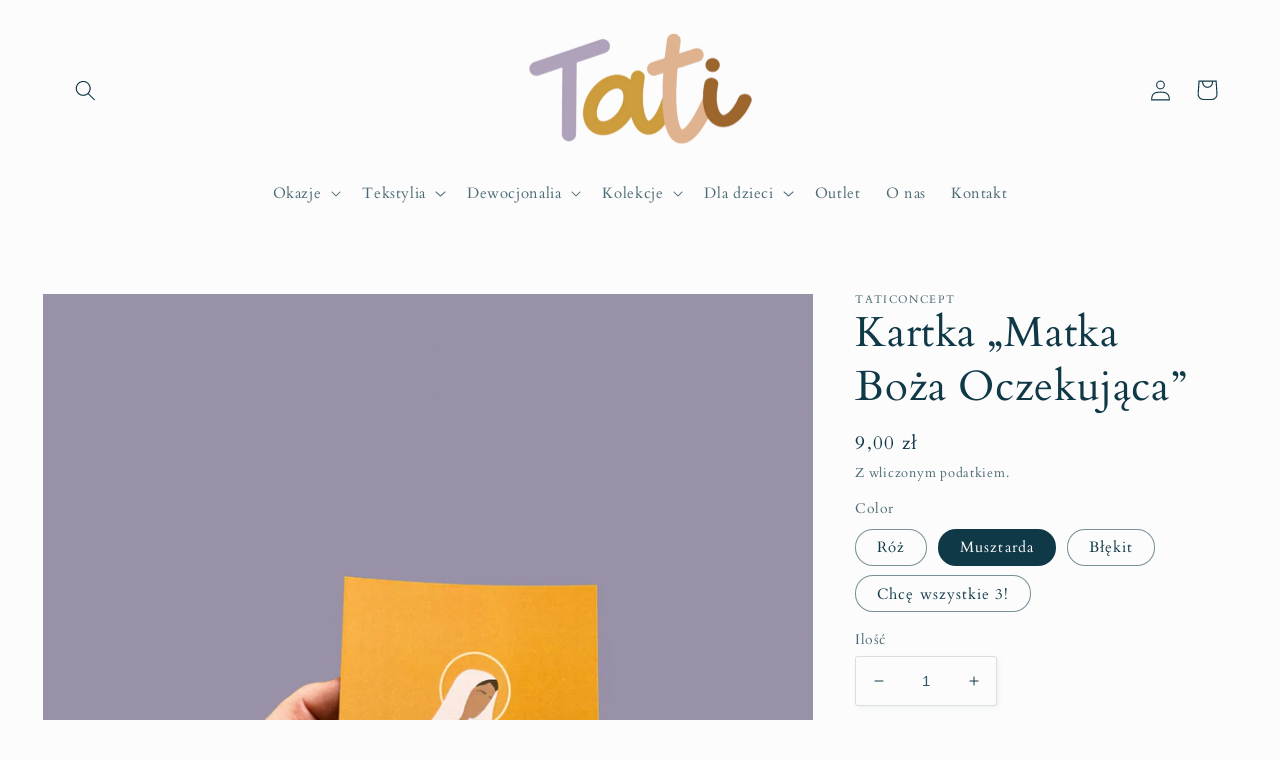

--- FILE ---
content_type: text/html; charset=utf-8
request_url: https://taticoncept.com/products/kartka-matka-boza-oczekujaca
body_size: 41899
content:
<!doctype html>
<html class="no-js" lang="pl">
  <head>
 <!-- Google tag (gtag.js) -->
<script async src="https://www.googletagmanager.com/gtag/js?id=AW-11365953694"></script>
<script>
  window.dataLayer = window.dataLayer || [];
  function gtag(){dataLayer.push(arguments);}
  gtag('js', new Date());

  gtag('config', 'AW-11365953694');
</script>

    <meta charset="utf-8">
    <meta http-equiv="X-UA-Compatible" content="IE=edge">
    <meta name="viewport" content="width=device-width,initial-scale=1">
    <meta name="theme-color" content="">
    <link rel="canonical" href="https://taticoncept.com/products/kartka-matka-boza-oczekujaca">
    <link rel="preconnect" href="https://cdn.shopify.com" crossorigin><link rel="icon" type="image/png" href="//taticoncept.com/cdn/shop/files/Projekt_bez_nazwy.png?crop=center&height=32&v=1685534494&width=32"><link rel="preconnect" href="https://fonts.shopifycdn.com" crossorigin><title>
      Kartka „Matka Boża Oczekująca”
 &ndash; taticoncept</title>

    
      <meta name="description" content="Matka Boża Oczekująca to wspaniała Towarzyszka dla kogoś, kto na coś mocno czeka - na ciążę, poród, dobre wieści, wyniki badań… Czekanie może być samotne jeśli nie wiemy do kogo wołać Czasem oczekiwanie jest pełne niewiadomych i nikt tego lepiej nie rozumie niż Maryja💛🫶🏻 Ona jest tu, blisko każdego z nas🧡 Kartka sprawd">
    

    

<meta property="og:site_name" content="taticoncept">
<meta property="og:url" content="https://taticoncept.com/products/kartka-matka-boza-oczekujaca">
<meta property="og:title" content="Kartka „Matka Boża Oczekująca”">
<meta property="og:type" content="product">
<meta property="og:description" content="Matka Boża Oczekująca to wspaniała Towarzyszka dla kogoś, kto na coś mocno czeka - na ciążę, poród, dobre wieści, wyniki badań… Czekanie może być samotne jeśli nie wiemy do kogo wołać Czasem oczekiwanie jest pełne niewiadomych i nikt tego lepiej nie rozumie niż Maryja💛🫶🏻 Ona jest tu, blisko każdego z nas🧡 Kartka sprawd"><meta property="og:image" content="http://taticoncept.com/cdn/shop/files/image_2aa66cf1-0c9c-4038-b6ae-57b7e3cada9d.png?v=1713870756">
  <meta property="og:image:secure_url" content="https://taticoncept.com/cdn/shop/files/image_2aa66cf1-0c9c-4038-b6ae-57b7e3cada9d.png?v=1713870756">
  <meta property="og:image:width" content="1080">
  <meta property="og:image:height" content="1080"><meta property="og:price:amount" content="9,00">
  <meta property="og:price:currency" content="PLN"><meta name="twitter:card" content="summary_large_image">
<meta name="twitter:title" content="Kartka „Matka Boża Oczekująca”">
<meta name="twitter:description" content="Matka Boża Oczekująca to wspaniała Towarzyszka dla kogoś, kto na coś mocno czeka - na ciążę, poród, dobre wieści, wyniki badań… Czekanie może być samotne jeśli nie wiemy do kogo wołać Czasem oczekiwanie jest pełne niewiadomych i nikt tego lepiej nie rozumie niż Maryja💛🫶🏻 Ona jest tu, blisko każdego z nas🧡 Kartka sprawd">


    <script src="//taticoncept.com/cdn/shop/t/3/assets/global.js?v=24850326154503943211658397943" defer="defer"></script>
    <script>window.performance && window.performance.mark && window.performance.mark('shopify.content_for_header.start');</script><meta name="facebook-domain-verification" content="qq7deibslppnmpx626x6hcy3vo9pvp">
<meta name="google-site-verification" content="1B0ro40Ou6dEExO79XfFpqMCdPjS2fhimKW6dl19xvs">
<meta id="shopify-digital-wallet" name="shopify-digital-wallet" content="/60530458764/digital_wallets/dialog">
<link rel="alternate" type="application/json+oembed" href="https://taticoncept.com/products/kartka-matka-boza-oczekujaca.oembed">
<script async="async" src="/checkouts/internal/preloads.js?locale=pl-PL"></script>
<script id="shopify-features" type="application/json">{"accessToken":"f36523a1430a6afaebe8601386639176","betas":["rich-media-storefront-analytics"],"domain":"taticoncept.com","predictiveSearch":true,"shopId":60530458764,"locale":"pl"}</script>
<script>var Shopify = Shopify || {};
Shopify.shop = "taticoncept.myshopify.com";
Shopify.locale = "pl";
Shopify.currency = {"active":"PLN","rate":"1.0"};
Shopify.country = "PL";
Shopify.theme = {"name":"Studio","id":127360761996,"schema_name":"Studio","schema_version":"3.0.1","theme_store_id":1431,"role":"main"};
Shopify.theme.handle = "null";
Shopify.theme.style = {"id":null,"handle":null};
Shopify.cdnHost = "taticoncept.com/cdn";
Shopify.routes = Shopify.routes || {};
Shopify.routes.root = "/";</script>
<script type="module">!function(o){(o.Shopify=o.Shopify||{}).modules=!0}(window);</script>
<script>!function(o){function n(){var o=[];function n(){o.push(Array.prototype.slice.apply(arguments))}return n.q=o,n}var t=o.Shopify=o.Shopify||{};t.loadFeatures=n(),t.autoloadFeatures=n()}(window);</script>
<script id="shop-js-analytics" type="application/json">{"pageType":"product"}</script>
<script defer="defer" async type="module" src="//taticoncept.com/cdn/shopifycloud/shop-js/modules/v2/client.init-shop-cart-sync_CL-y7E7K.pl.esm.js"></script>
<script defer="defer" async type="module" src="//taticoncept.com/cdn/shopifycloud/shop-js/modules/v2/chunk.common_DHMKVMJc.esm.js"></script>
<script defer="defer" async type="module" src="//taticoncept.com/cdn/shopifycloud/shop-js/modules/v2/chunk.modal_DDtW0Xc5.esm.js"></script>
<script type="module">
  await import("//taticoncept.com/cdn/shopifycloud/shop-js/modules/v2/client.init-shop-cart-sync_CL-y7E7K.pl.esm.js");
await import("//taticoncept.com/cdn/shopifycloud/shop-js/modules/v2/chunk.common_DHMKVMJc.esm.js");
await import("//taticoncept.com/cdn/shopifycloud/shop-js/modules/v2/chunk.modal_DDtW0Xc5.esm.js");

  window.Shopify.SignInWithShop?.initShopCartSync?.({"fedCMEnabled":true,"windoidEnabled":true});

</script>
<script>(function() {
  var isLoaded = false;
  function asyncLoad() {
    if (isLoaded) return;
    isLoaded = true;
    var urls = ["https:\/\/cdn.shopify.com\/s\/files\/1\/0184\/4255\/1360\/files\/haloroar-legal.min.js?v=1649374317\u0026shop=taticoncept.myshopify.com","\/\/cdn.wishpond.net\/connect.js?merchantId=1825055\u0026writeKey=85fb46462b72\u0026shop=taticoncept.myshopify.com"];
    for (var i = 0; i < urls.length; i++) {
      var s = document.createElement('script');
      s.type = 'text/javascript';
      s.async = true;
      s.src = urls[i];
      var x = document.getElementsByTagName('script')[0];
      x.parentNode.insertBefore(s, x);
    }
  };
  if(window.attachEvent) {
    window.attachEvent('onload', asyncLoad);
  } else {
    window.addEventListener('load', asyncLoad, false);
  }
})();</script>
<script id="__st">var __st={"a":60530458764,"offset":3600,"reqid":"63ed9563-70e2-42fa-b841-c1a6c12c8fa3-1770072740","pageurl":"taticoncept.com\/products\/kartka-matka-boza-oczekujaca","u":"118a3b43738b","p":"product","rtyp":"product","rid":8877354647900};</script>
<script>window.ShopifyPaypalV4VisibilityTracking = true;</script>
<script id="captcha-bootstrap">!function(){'use strict';const t='contact',e='account',n='new_comment',o=[[t,t],['blogs',n],['comments',n],[t,'customer']],c=[[e,'customer_login'],[e,'guest_login'],[e,'recover_customer_password'],[e,'create_customer']],r=t=>t.map((([t,e])=>`form[action*='/${t}']:not([data-nocaptcha='true']) input[name='form_type'][value='${e}']`)).join(','),a=t=>()=>t?[...document.querySelectorAll(t)].map((t=>t.form)):[];function s(){const t=[...o],e=r(t);return a(e)}const i='password',u='form_key',d=['recaptcha-v3-token','g-recaptcha-response','h-captcha-response',i],f=()=>{try{return window.sessionStorage}catch{return}},m='__shopify_v',_=t=>t.elements[u];function p(t,e,n=!1){try{const o=window.sessionStorage,c=JSON.parse(o.getItem(e)),{data:r}=function(t){const{data:e,action:n}=t;return t[m]||n?{data:e,action:n}:{data:t,action:n}}(c);for(const[e,n]of Object.entries(r))t.elements[e]&&(t.elements[e].value=n);n&&o.removeItem(e)}catch(o){console.error('form repopulation failed',{error:o})}}const l='form_type',E='cptcha';function T(t){t.dataset[E]=!0}const w=window,h=w.document,L='Shopify',v='ce_forms',y='captcha';let A=!1;((t,e)=>{const n=(g='f06e6c50-85a8-45c8-87d0-21a2b65856fe',I='https://cdn.shopify.com/shopifycloud/storefront-forms-hcaptcha/ce_storefront_forms_captcha_hcaptcha.v1.5.2.iife.js',D={infoText:'Chronione przez hCaptcha',privacyText:'Prywatność',termsText:'Warunki'},(t,e,n)=>{const o=w[L][v],c=o.bindForm;if(c)return c(t,g,e,D).then(n);var r;o.q.push([[t,g,e,D],n]),r=I,A||(h.body.append(Object.assign(h.createElement('script'),{id:'captcha-provider',async:!0,src:r})),A=!0)});var g,I,D;w[L]=w[L]||{},w[L][v]=w[L][v]||{},w[L][v].q=[],w[L][y]=w[L][y]||{},w[L][y].protect=function(t,e){n(t,void 0,e),T(t)},Object.freeze(w[L][y]),function(t,e,n,w,h,L){const[v,y,A,g]=function(t,e,n){const i=e?o:[],u=t?c:[],d=[...i,...u],f=r(d),m=r(i),_=r(d.filter((([t,e])=>n.includes(e))));return[a(f),a(m),a(_),s()]}(w,h,L),I=t=>{const e=t.target;return e instanceof HTMLFormElement?e:e&&e.form},D=t=>v().includes(t);t.addEventListener('submit',(t=>{const e=I(t);if(!e)return;const n=D(e)&&!e.dataset.hcaptchaBound&&!e.dataset.recaptchaBound,o=_(e),c=g().includes(e)&&(!o||!o.value);(n||c)&&t.preventDefault(),c&&!n&&(function(t){try{if(!f())return;!function(t){const e=f();if(!e)return;const n=_(t);if(!n)return;const o=n.value;o&&e.removeItem(o)}(t);const e=Array.from(Array(32),(()=>Math.random().toString(36)[2])).join('');!function(t,e){_(t)||t.append(Object.assign(document.createElement('input'),{type:'hidden',name:u})),t.elements[u].value=e}(t,e),function(t,e){const n=f();if(!n)return;const o=[...t.querySelectorAll(`input[type='${i}']`)].map((({name:t})=>t)),c=[...d,...o],r={};for(const[a,s]of new FormData(t).entries())c.includes(a)||(r[a]=s);n.setItem(e,JSON.stringify({[m]:1,action:t.action,data:r}))}(t,e)}catch(e){console.error('failed to persist form',e)}}(e),e.submit())}));const S=(t,e)=>{t&&!t.dataset[E]&&(n(t,e.some((e=>e===t))),T(t))};for(const o of['focusin','change'])t.addEventListener(o,(t=>{const e=I(t);D(e)&&S(e,y())}));const B=e.get('form_key'),M=e.get(l),P=B&&M;t.addEventListener('DOMContentLoaded',(()=>{const t=y();if(P)for(const e of t)e.elements[l].value===M&&p(e,B);[...new Set([...A(),...v().filter((t=>'true'===t.dataset.shopifyCaptcha))])].forEach((e=>S(e,t)))}))}(h,new URLSearchParams(w.location.search),n,t,e,['guest_login'])})(!0,!0)}();</script>
<script integrity="sha256-4kQ18oKyAcykRKYeNunJcIwy7WH5gtpwJnB7kiuLZ1E=" data-source-attribution="shopify.loadfeatures" defer="defer" src="//taticoncept.com/cdn/shopifycloud/storefront/assets/storefront/load_feature-a0a9edcb.js" crossorigin="anonymous"></script>
<script data-source-attribution="shopify.dynamic_checkout.dynamic.init">var Shopify=Shopify||{};Shopify.PaymentButton=Shopify.PaymentButton||{isStorefrontPortableWallets:!0,init:function(){window.Shopify.PaymentButton.init=function(){};var t=document.createElement("script");t.src="https://taticoncept.com/cdn/shopifycloud/portable-wallets/latest/portable-wallets.pl.js",t.type="module",document.head.appendChild(t)}};
</script>
<script data-source-attribution="shopify.dynamic_checkout.buyer_consent">
  function portableWalletsHideBuyerConsent(e){var t=document.getElementById("shopify-buyer-consent"),n=document.getElementById("shopify-subscription-policy-button");t&&n&&(t.classList.add("hidden"),t.setAttribute("aria-hidden","true"),n.removeEventListener("click",e))}function portableWalletsShowBuyerConsent(e){var t=document.getElementById("shopify-buyer-consent"),n=document.getElementById("shopify-subscription-policy-button");t&&n&&(t.classList.remove("hidden"),t.removeAttribute("aria-hidden"),n.addEventListener("click",e))}window.Shopify?.PaymentButton&&(window.Shopify.PaymentButton.hideBuyerConsent=portableWalletsHideBuyerConsent,window.Shopify.PaymentButton.showBuyerConsent=portableWalletsShowBuyerConsent);
</script>
<script data-source-attribution="shopify.dynamic_checkout.cart.bootstrap">document.addEventListener("DOMContentLoaded",(function(){function t(){return document.querySelector("shopify-accelerated-checkout-cart, shopify-accelerated-checkout")}if(t())Shopify.PaymentButton.init();else{new MutationObserver((function(e,n){t()&&(Shopify.PaymentButton.init(),n.disconnect())})).observe(document.body,{childList:!0,subtree:!0})}}));
</script>
<script id='scb4127' type='text/javascript' async='' src='https://taticoncept.com/cdn/shopifycloud/privacy-banner/storefront-banner.js'></script><link id="shopify-accelerated-checkout-styles" rel="stylesheet" media="screen" href="https://taticoncept.com/cdn/shopifycloud/portable-wallets/latest/accelerated-checkout-backwards-compat.css" crossorigin="anonymous">
<style id="shopify-accelerated-checkout-cart">
        #shopify-buyer-consent {
  margin-top: 1em;
  display: inline-block;
  width: 100%;
}

#shopify-buyer-consent.hidden {
  display: none;
}

#shopify-subscription-policy-button {
  background: none;
  border: none;
  padding: 0;
  text-decoration: underline;
  font-size: inherit;
  cursor: pointer;
}

#shopify-subscription-policy-button::before {
  box-shadow: none;
}

      </style>
<script id="sections-script" data-sections="product-recommendations,header,footer" defer="defer" src="//taticoncept.com/cdn/shop/t/3/compiled_assets/scripts.js?v=314"></script>
<script>window.performance && window.performance.mark && window.performance.mark('shopify.content_for_header.end');</script>


    <style data-shopify>
      @font-face {
  font-family: Cardo;
  font-weight: 400;
  font-style: normal;
  font-display: swap;
  src: url("//taticoncept.com/cdn/fonts/cardo/cardo_n4.8d7bdd0369840597cbb62dc8a447619701d8d34a.woff2") format("woff2"),
       url("//taticoncept.com/cdn/fonts/cardo/cardo_n4.23b63d1eff80cb5da813c4cccb6427058253ce24.woff") format("woff");
}

      @font-face {
  font-family: Cardo;
  font-weight: 700;
  font-style: normal;
  font-display: swap;
  src: url("//taticoncept.com/cdn/fonts/cardo/cardo_n7.d1764502b55968f897125797ed59f6abd5dc8593.woff2") format("woff2"),
       url("//taticoncept.com/cdn/fonts/cardo/cardo_n7.b5d64d4147ade913d679fed9918dc44cbe8121d2.woff") format("woff");
}

      @font-face {
  font-family: Cardo;
  font-weight: 400;
  font-style: italic;
  font-display: swap;
  src: url("//taticoncept.com/cdn/fonts/cardo/cardo_i4.0e32d2e32a36e77888e9a063b238f6034ace33a8.woff2") format("woff2"),
       url("//taticoncept.com/cdn/fonts/cardo/cardo_i4.40eb4278c959c5ae2eecf636849faa186b42d298.woff") format("woff");
}

      
      @font-face {
  font-family: Cardo;
  font-weight: 400;
  font-style: normal;
  font-display: swap;
  src: url("//taticoncept.com/cdn/fonts/cardo/cardo_n4.8d7bdd0369840597cbb62dc8a447619701d8d34a.woff2") format("woff2"),
       url("//taticoncept.com/cdn/fonts/cardo/cardo_n4.23b63d1eff80cb5da813c4cccb6427058253ce24.woff") format("woff");
}


      :root {
        --font-body-family: Cardo, serif;
        --font-body-style: normal;
        --font-body-weight: 400;
        --font-body-weight-bold: 700;

        --font-heading-family: Cardo, serif;
        --font-heading-style: normal;
        --font-heading-weight: 400;

        --font-body-scale: 1.05;
        --font-heading-scale: 1.0;

        --color-base-text: 16, 57, 72;
        --color-shadow: 16, 57, 72;
        --color-base-background-1: 252, 252, 252;
        --color-base-background-2: 235, 236, 237;
        --color-base-solid-button-labels: 255, 255, 255;
        --color-base-outline-button-labels: 175, 165, 196;
        --color-base-accent-1: 175, 165, 196;
        --color-base-accent-2: 16, 57, 72;
        --payment-terms-background-color: #fcfcfc;

        --gradient-base-background-1: #fcfcfc;
        --gradient-base-background-2: #ebeced;
        --gradient-base-accent-1: #afa5c4;
        --gradient-base-accent-2: #103948;

        --media-padding: px;
        --media-border-opacity: 0.05;
        --media-border-width: 0px;
        --media-radius: 0px;
        --media-shadow-opacity: 0.0;
        --media-shadow-horizontal-offset: 0px;
        --media-shadow-vertical-offset: 0px;
        --media-shadow-blur-radius: 0px;
        --media-shadow-visible: 0;

        --page-width: 120rem;
        --page-width-margin: 0rem;

        --card-image-padding: 0.0rem;
        --card-corner-radius: 0.0rem;
        --card-text-alignment: center;
        --card-border-width: 0.0rem;
        --card-border-opacity: 0.0;
        --card-shadow-opacity: 0.1;
        --card-shadow-visible: 1;
        --card-shadow-horizontal-offset: 0.0rem;
        --card-shadow-vertical-offset: 0.0rem;
        --card-shadow-blur-radius: 0.0rem;

        --badge-corner-radius: 4.0rem;

        --popup-border-width: 0px;
        --popup-border-opacity: 0.1;
        --popup-corner-radius: 0px;
        --popup-shadow-opacity: 0.1;
        --popup-shadow-horizontal-offset: 6px;
        --popup-shadow-vertical-offset: 6px;
        --popup-shadow-blur-radius: 25px;

        --drawer-border-width: 1px;
        --drawer-border-opacity: 0.1;
        --drawer-shadow-opacity: 0.0;
        --drawer-shadow-horizontal-offset: 0px;
        --drawer-shadow-vertical-offset: 0px;
        --drawer-shadow-blur-radius: 0px;

        --spacing-sections-desktop: 0px;
        --spacing-sections-mobile: 0px;

        --grid-desktop-vertical-spacing: 40px;
        --grid-desktop-horizontal-spacing: 40px;
        --grid-mobile-vertical-spacing: 20px;
        --grid-mobile-horizontal-spacing: 20px;

        --text-boxes-border-opacity: 0.0;
        --text-boxes-border-width: 0px;
        --text-boxes-radius: 0px;
        --text-boxes-shadow-opacity: 0.0;
        --text-boxes-shadow-visible: 0;
        --text-boxes-shadow-horizontal-offset: 0px;
        --text-boxes-shadow-vertical-offset: 0px;
        --text-boxes-shadow-blur-radius: 0px;

        --buttons-radius: 40px;
        --buttons-radius-outset: 41px;
        --buttons-border-width: 1px;
        --buttons-border-opacity: 1.0;
        --buttons-shadow-opacity: 0.1;
        --buttons-shadow-visible: 1;
        --buttons-shadow-horizontal-offset: 2px;
        --buttons-shadow-vertical-offset: 2px;
        --buttons-shadow-blur-radius: 5px;
        --buttons-border-offset: 0.3px;

        --inputs-radius: 2px;
        --inputs-border-width: 1px;
        --inputs-border-opacity: 0.15;
        --inputs-shadow-opacity: 0.05;
        --inputs-shadow-horizontal-offset: 2px;
        --inputs-margin-offset: 2px;
        --inputs-shadow-vertical-offset: 2px;
        --inputs-shadow-blur-radius: 5px;
        --inputs-radius-outset: 3px;

        --variant-pills-radius: 40px;
        --variant-pills-border-width: 1px;
        --variant-pills-border-opacity: 0.55;
        --variant-pills-shadow-opacity: 0.0;
        --variant-pills-shadow-horizontal-offset: 0px;
        --variant-pills-shadow-vertical-offset: 0px;
        --variant-pills-shadow-blur-radius: 0px;
      }

      *,
      *::before,
      *::after {
        box-sizing: inherit;
      }

      html {
        box-sizing: border-box;
        font-size: calc(var(--font-body-scale) * 62.5%);
        height: 100%;
      }

      body {
        display: grid;
        grid-template-rows: auto auto 1fr auto;
        grid-template-columns: 100%;
        min-height: 100%;
        margin: 0;
        font-size: 1.5rem;
        letter-spacing: 0.06rem;
        line-height: calc(1 + 0.8 / var(--font-body-scale));
        font-family: var(--font-body-family);
        font-style: var(--font-body-style);
        font-weight: var(--font-body-weight);
      }

      @media screen and (min-width: 750px) {
        body {
          font-size: 1.6rem;
        }
      }
    </style>

    <link href="//taticoncept.com/cdn/shop/t/3/assets/base.css?v=19666067365360246481658397944" rel="stylesheet" type="text/css" media="all" />
<link rel="preload" as="font" href="//taticoncept.com/cdn/fonts/cardo/cardo_n4.8d7bdd0369840597cbb62dc8a447619701d8d34a.woff2" type="font/woff2" crossorigin><link rel="preload" as="font" href="//taticoncept.com/cdn/fonts/cardo/cardo_n4.8d7bdd0369840597cbb62dc8a447619701d8d34a.woff2" type="font/woff2" crossorigin><link rel="stylesheet" href="//taticoncept.com/cdn/shop/t/3/assets/component-predictive-search.css?v=165644661289088488651658397943" media="print" onload="this.media='all'"><script>document.documentElement.className = document.documentElement.className.replace('no-js', 'js');
    if (Shopify.designMode) {
      document.documentElement.classList.add('shopify-design-mode');
    }
    </script>
  <link rel="stylesheet" href="https://cdn.shopify.com/s/files/1/0184/4255/1360/files/legal.v5.scss.css?v=1654848652" media="print" onload="this.media='all'">
  <script>
    (function() {
      const metafields = {
        "shop": "taticoncept.myshopify.com",
        "settings": {"enabled":"1","param":{"message":"Zapoznałem się i akceptuję {link} i {link-2}.","error_message":"Przed dokonaniem zakupu prosimy o zaakceptowanie Regulaminu oraz Polityki Prywatności. ","error_display":"dialog","greeting":{"enabled":"0","message":"Please agree to the T\u0026C before purchasing!","delay":"1"},"link_order":["link","link-2"],"links":{"link":{"label":"Regulamin","target":"_blank","url":"https:\/\/taticoncept.com\/pages\/regulamin","policy":"terms-of-service"},"link-2":{"label":"Politykę Prywatności","target":"_blank","url":"https:\/\/taticoncept.com\/pages\/polityka-prywatnosci","policy":"privacy-policy"}},"force_enabled":"0","optional":"0","optional_message_enabled":"0","optional_message_value":"Thank you! The page will be moved to the checkout page.","optional_checkbox_hidden":"0","time_enabled":"0","time_label":"Agreed to the Terms and Conditions on","checkbox":"2"},"popup":{"title":"Regulamin i Polityka Prywatności","width":"600","button":"Process to Checkout","icon_color":"#197bbd"},"style":{"checkbox":{"size":"20","color":"#ed8a60"},"message":{"font":"inherit","size":"14","customized":{"enabled":"1","color":"#212b36","accent":"#ed8a60","error":"#de3618"},"align":"inherit","padding":{"top":"0","right":"0","bottom":"0","left":"0"}}},"only1":"true","installer":[]},
        "moneyFormat": "{{amount_with_comma_separator}} zł"
      };
      !function(){"use strict";void 0===Element.prototype.getEventListeners&&(Element.prototype.__addEventListener=Element.prototype.addEventListener,Element.prototype.__removeEventListener=Element.prototype.removeEventListener,Element.prototype.addEventListener=function(e,t,n=!1){this.__addEventListener(e,t,n),this.eventListenerList||(this.eventListenerList={}),this.eventListenerList[e]||(this.eventListenerList[e]=[]),this.eventListenerList[e].push({type:e,listener:t,useCapture:n})},Element.prototype.removeEventListener=function(e,t,n=!1){this.__removeEventListener(e,t,n),this.eventListenerList||(this.eventListenerList={}),this.eventListenerList[e]||(this.eventListenerList[e]=[]);for(let o=0;o<this.eventListenerList[e].length;o++)if(this.eventListenerList[e][o].listener===t&&this.eventListenerList[e][o].useCapture===n){this.eventListenerList[e].splice(o,1);break}0==this.eventListenerList[e].length&&delete this.eventListenerList[e]},Element.prototype.getEventListeners=function(e){return this.eventListenerList||(this.eventListenerList={}),void 0===e?this.eventListenerList:this.eventListenerList[e]})}(),window.roarJs=window.roarJs||{},roarJs.Legal=function(){const e={id:"legal",shop:null,settings:{},jQuery:null,fonts:[],editor:{enabled:!1,selector:"#theme-editor__checkbox"},installer:{enabled:!1},pointer:{},selectors:{checkout:'[name="checkout"], [name="goto_pp"], [name="goto_gc"], [href*="/checkout"], .rale-button--checkout',dynamic:'[data-shopify="payment-button"], [data-shopify="dynamic-checkout-cart"]',form:'form[action="/checkout"]',update:'[name="update"]',widget:".rale-widget",checkbox:'.rale-widget .rale-checkbox input[type="checkbox"]',nopopup:".rale-nopopup",policy:".rale-policy",error:".rale-widget .rale-error",greeting:".rale-widget .rale-greeting",modal:"rale-modal",modal_close:"rale-modal-close"},classes:{hidden:"rale-dynamic--hidden",invisible:"rale-checkout--invisible"},cssUrl:"https://cdn.shopify.com/s/files/1/0184/4255/1360/files/legal.v5.scss.css?v=1654848652",installerUrl:"https://cdn.shopify.com/s/files/1/0184/4255/1360/files/legal-installer.min.js?v=1656068354"};function t(e,t){for(let t=0;t<document.styleSheets.length;t++)if(document.styleSheets[t].href==e)return!1;const n=document.getElementsByTagName("head")[0],o=document.createElement("link");o.type="text/css",o.rel="stylesheet",o.readyState?o.onreadystatechange=function(){"loaded"!=o.readyState&&"complete"!=o.readyState||(o.onreadystatechange=null,t&&t())}:o.onload=function(){t&&t()},o.href=e,n.appendChild(o)}function n(){e.settings.enabled="1"}function o(){return"undefined"==typeof roarJsAdmin?(e.shop||(e.shop=metafields.shop,e.settings=metafields.settings),!0):(e.editor.enabled=!0,e.shop=roarJsAdmin.Config.shop,e.settings=roarJsAdmin.Config.settings,n(),!0)}function s(e,t){!function(e,t){const n=XMLHttpRequest.prototype.open;XMLHttpRequest.prototype.open=function(o,s){this.addEventListener("load",(function(){!e.some((function(e){return s.indexOf(e)>-1}))||""!==this.responseType&&"text"!==this.responseType||t(this.responseText)})),n.apply(this,arguments)}}(e,t),function(e,t){"undefined"!=typeof jQuery&&jQuery(document).ajaxSuccess((function(n,o,s){const i=s.url;e.some((function(e){return i.indexOf(e)>-1}))&&t(o.responseText)}))}(e,t),function(e,t){const n=window.fetch;window.fetch=function(){const e=n.apply(this,arguments);return e.then((function(e){const t=new CustomEvent("raleFetchEnd",{view:document,bubbles:!0,cancelable:!1,detail:{response:e.clone()}});document.dispatchEvent(t)})),e},document.addEventListener("raleFetchEnd",(function(n){const o=n.detail.response;if(200!==o.status)return;const s=o.url;e.some((function(e){return s.indexOf(e)>-1}))&&t(o.json())}))}(e,t)}function i(){const{selectors:t}=e;let n=!1;return document.querySelectorAll(t.checkbox).forEach((e=>{(function(e){const t=e.getBoundingClientRect(),n=window.innerWidth||document.documentElement.clientWidth,o=window.innerHeight||document.documentElement.clientHeight,s=function(e,t){return document.elementFromPoint(e,t)};return!(t.right<0||t.bottom<0||t.left>n||t.top>o)&&(e.contains(s(t.left,t.top))||e.contains(s(t.right,t.top))||e.contains(s(t.right,t.bottom))||e.contains(s(t.left,t.bottom))||e.parentNode.contains(s(t.left,t.top))||e.parentNode.contains(s(t.right,t.top))||e.parentNode.contains(s(t.right,t.bottom))||e.parentNode.contains(s(t.left,t.bottom)))})(e)&&(n=!0)})),n}function l(t){const{selectors:n}=e;let o=!1;if(s="/cart",window.location.href.indexOf(s)>-1){const e=t.closest("form");e&&e.querySelector(n.widget)&&(o=!0)}var s;return o}function r(t,n){const{classes:o,pointer:s}=e;if(n=n||window.event,void 0!==window.pageXOffset?(s.pageX=n.pageX-window.pageXOffset,s.pageY=n.pageY-window.pageYOffset):(s.pageX=n.pageX-document.documentElement.scrollLeft,s.pageY=n.pageY-document.documentElement.scrollTop),isNaN(s.pageX)||isNaN(s.pageY))s.target=t;else{const e=t.classList.contains(o.hidden);e&&t.classList.remove(o.hidden);const n=document.elementFromPoint(s.pageX,s.pageY);n&&(s.target=n),e&&t.classList.add(o.hidden)}}function a(t){const{id:n,classes:o,title:s,body:i,styles:l}=t;let r=document.getElementById(n);if(null!=r&&r.remove(),r=document.createElement("div"),r.id=n,r.classList="rale-modal",r.innerHTML=`<div class="rale-modal-inner">\n<div class="rale-modal-header"><div class="rale-modal-title">${s}</div><div class="rale-modal-close"><svg viewBox="0 0 20 20"><path d="M11.414 10l6.293-6.293a.999.999 0 1 0-1.414-1.414L10 8.586 3.707 2.293a.999.999 0 1 0-1.414 1.414L8.586 10l-6.293 6.293a.999.999 0 1 0 1.414 1.414L10 11.414l6.293 6.293a.997.997 0 0 0 1.414 0 .999.999 0 0 0 0-1.414L11.414 10z" fill-rule="evenodd"></path></svg></div></div>\n<div class="rale-modal-bodyWrapper"><div class="rale-modal-body" data-scrollable>${i}</div></div>\n</div><div class="rale-modal-overlay"></div>`,o&&o.length>0&&r.classList.add(o),l&&Object.keys(l).length>0)for(const[e,t]of Object.entries(l))r.style.setProperty(e,t);return w(r),document.body.classList.add("rale-modal--opened"),document.body.appendChild(r),function(t){t.querySelectorAll(".rale-modal-close, .rale-modal-overlay").forEach((e=>{e.addEventListener("click",(e=>{c(e.currentTarget.closest(".rale-modal").getAttribute("id"))}))})),document.querySelectorAll(".rale-modal-button").forEach((t=>{t.addEventListener("click",(t=>{const n=t.currentTarget.closest(".rale-modal");n.classList.add("rale-modal--checked"),setTimeout((function(){const{pointer:{target:t}}=e;if(t)if("FORM"==t.tagName)t.submit();else try{t.click()}catch(e){const n=t.closest('[role="button"]');n&&n.click()}}),500),setTimeout((function(){c(n.getAttribute("id")),m()}),1e3)}))}))}(r),r}function c(e){const t=document.getElementById(e);if(null!=t&&t.remove(),0===document.querySelectorAll(".rale-modal").length){document.querySelector("body").classList.remove("rale-modal--opened")}}function d(t){const{selectors:n}=e;return!!t.closest(n.nopopup)}function p(t){const{classes:n,pointer:{target:o}}=e;let s=!0;if(t.classList.contains(n.hidden)&&(s=!1,o)){const e=o.getEventListeners("click"),t=o.closest("[class*=shopify-payment-button__]");(void 0!==e||t)&&(s=!0)}return s}function u(){const{settings:{param:t,popup:n,style:o}}=e,s=b();s.querySelector('input[type="checkbox"]').removeAttribute("checked");const i=s.querySelector(".rale-greeting");null!==i&&(i.classList.remove("rale-greeting--bottom"),i.classList.add("rale-greeting--top"));const l=n.title.length>0?n.title:"Terms and Conditions";let r=`<svg xmlns="http://www.w3.org/2000/svg" viewBox="0 0 37 37" class="rale-checkmark"><path class="rale-checkmark--circle" d="M30.5,6.5L30.5,6.5c6.6,6.6,6.6,17.4,0,24l0,0c-6.6,6.6-17.4,6.6-24,0l0,0c-6.6-6.6-6.6-17.4,0-24l0,0C13.1-0.2,23.9-0.2,30.5,6.5z"></path><polyline class="rale-checkmark--check" points="11.6,20 15.9,24.2 26.4,13.8"></polyline><polyline class="rale-checkmark--checked" points="11.6,20 15.9,24.2 26.4,13.8"></polyline></svg>${s.outerHTML}`;void 0!==t.force_enabled&&"1"===t.force_enabled?r+=`<div class="rale-modal-buttonWrapper"><div class="rale-modal-button">${n.button.length>0?n.button:"Process to Checkout"}</div></div>`:r+=`<div class="rale-error">${t.error_message}</div>`;let a="",c={"--rale-size":`${o.message.size}px`,"--rale-popup-width":`${n.width}px`,"--rale-popup-icolor":n.icon_color},d="inherit";if("inherit"!==o.message.font){d=o.message.font.split(":")[0].replace(/\+/g," ")}return c["--rale-font"]=d,"1"===o.message.customized.enabled&&(a="rale-customized",c["--rale-color"]=o.message.customized.color,c["--rale-error"]=o.message.customized.error),{id:"rale-modal",classes:a,styles:c,title:l,body:r}}function m(){document.dispatchEvent(new CustomEvent("rale.shopifyCheckout"))}function h(t){const{selectors:n,settings:{param:o}}=e,s=t.currentTarget;if(function(t){const{settings:{param:n}}=e,o=t.closest("form");if(o&&0===o.querySelectorAll(".rale-time").length&&"0"!==n.time_enabled){const e=n.time_label.length>0?n.time_label:"Agreed to the Terms and Conditions on",t=document.createElement("input");t.type="hidden",t.name=`attributes[${e}]`,t.value=new Date,o.appendChild(t)}}(s),void 0!==o.force_enabled&&"1"===o.force_enabled){if(i()||l(s))m();else{if(r(s,t),!p(s))return!1;k(a(u())),t.preventDefault(),t.stopPropagation()}return!1}if(d(s))return m(),!1;if(function(){const{settings:{param:t}}=e;return(void 0===t.force_enabled||"1"!==t.force_enabled)&&void 0!==t.optional&&"1"===t.optional}())return o.optional_message_enabled&&"1"===o.optional_message_enabled&&o.optional_message_value.length>0&&alert(o.optional_message_value),m(),!1;if(r(s,t),i()||l(s))C()?(document.querySelectorAll(n.greeting).forEach((e=>{e.remove()})),m()):("dialog"===o.error_display?alert(o.error_message):(document.querySelectorAll(n.error).forEach((e=>{e.remove()})),document.querySelectorAll(n.widget).forEach((e=>{const t=document.createElement("div");t.classList="rale-error",t.innerHTML=o.error_message,"after"===o.error_display?e.appendChild(t):e.insertBefore(t,e.firstChild)}))),t.preventDefault(),t.stopPropagation());else{if(C())return!1;if(!p(s))return!1;k(a(u())),t.preventDefault(),t.stopPropagation()}}function g(){const{settings:t}=e;if("1"!==t.enabled)return!1;setTimeout((function(){!function(){const{classes:t,selectors:n}=e;document.querySelectorAll(n.checkout).forEach((e=>{C()||d(e)?e.classList.remove(t.invisible):e.classList.add(t.invisible)}))}(),function(){const{classes:t,selectors:n,settings:{param:o}}=e;"1"!==o.optional&&document.querySelectorAll(n.dynamic).forEach((e=>{("dynamic-checkout-cart"===e.dataset.shopify||"payment-button"===e.dataset.shopify)&&C()||d(e)?e.classList.remove(t.hidden):e.classList.add(t.hidden)}))}()}),100)}function f(){const{selectors:t,settings:n}=e;if("1"!==n.enabled)return!1;document.querySelectorAll(`${t.checkout}, ${t.dynamic}`).forEach((e=>{e.removeEventListener("click",h),e.addEventListener("click",h)})),document.querySelectorAll(t.form).forEach((e=>{e.removeEventListener("submit",h),e.addEventListener("submit",h)}))}function y(e){return("."+e.trim().replace(/ /g,".")).replace(/\.\.+/g,".")}function v(e){for(var t=[];e.parentNode;){var n=e.getAttribute("id"),o=e.tagName;if(n&&"BODY"!==o){t.unshift("#"+n);break}if(e===e.ownerDocument.documentElement||"BODY"===o)t.unshift(e.tagName);else{for(var s=1,i=e;i.previousElementSibling;i=i.previousElementSibling,s++);var l=e.className?y(e.className):"";l?t.unshift(""+e.tagName+l):t.unshift(""+e.tagName)}e=e.parentNode}return t.join(" ")}function b(n){const{fonts:o,settings:{param:s,style:i}}=e,l=`rale-${Date.now()+Math.random()}`,r=document.createElement("div");r.classList="rale-widget";let a="inherit";if("inherit"!==i.message.font){const e=i.message.font.split(":")[0];a=e.replace(/\+/g," "),o.includes(e)||(o.push(e),t("//fonts.googleapis.com/css?family="+i.message.font))}r.style.setProperty("--rale-font",a),r.style.setProperty("--rale-size",`${i.message.size}px`),r.style.setProperty("--rale-align",i.message.align),r.style.setProperty("--rale-padding",`${i.message.padding.top||0}px ${i.message.padding.right||0}px ${i.message.padding.bottom||0}px ${i.message.padding.left||0}px`),"1"===i.message.customized.enabled&&(r.classList.add("rale-customized"),r.style.setProperty("--rale-color",i.message.customized.color),r.style.setProperty("--rale-accent",i.message.customized.accent),r.style.setProperty("--rale-error",i.message.customized.error));let c="";if("0"!==s.time_enabled){c=`<input class="rale-time" type="hidden" name="attributes[${s.time_label.length>0?s.time_label:"Agreed to the Terms and Conditions on"}]" value="${new Date}" />`}"1"===s.optional&&s.optional_message_enabled&&"1"===s.optional_message_enabled&&"1"===s.optional_checkbox_hidden&&r.classList.add("rale-widget--hidden");let d="";return!0===n&&(d='<div class="ralei-remove"></div>'),r.innerHTML=`<div class="rale-container">${function(t){const{settings:{param:n,style:o}}=e;if(void 0!==n.force_enabled&&"1"===n.force_enabled)return`<span class="rale-checkbox rale-visually-hidden"><input type="checkbox" id="${t}" checked="checked"/></span>`;{let e=`--rale-size:${o.checkbox.size}px;`,s="",i="",l="";if("0"!==n.checkbox&&(e+=`--rale-background:${o.checkbox.color};`,s=`<span class="rale-box">${function(e){let t="";switch(e){case"1":t='<svg xmlns="http://www.w3.org/2000/svg" viewBox="0 0 21 21" class="rale-icon"><polyline points="5 10.75 8.5 14.25 16 6"></polyline></svg>';break;case"2":t='<svg xmlns="http://www.w3.org/2000/svg" viewBox="0 0 21 21" class="rale-icon"><path d="M5,10.75 L8.5,14.25 L19.4,2.3 C18.8333333,1.43333333 18.0333333,1 17,1 L4,1 C2.35,1 1,2.35 1,4 L1,17 C1,18.65 2.35,20 4,20 L17,20 C18.65,20 20,18.65 20,17 L20,7.99769186"></path></svg>';break;case"3":t='<svg xmlns="http://www.w3.org/2000/svg" viewBox="0 0 12 9" class="rale-icon"><polyline points="1 5 4 8 11 1"></polyline></svg>';break;case"4":t='<svg xmlns="http://www.w3.org/2000/svg" viewBox="0 0 44 44" class="rale-icon"><path d="M14,24 L21,31 L39.7428882,11.5937758 C35.2809627,6.53125861 30.0333333,4 24,4 C12.95,4 4,12.95 4,24 C4,35.05 12.95,44 24,44 C35.05,44 44,35.05 44,24 C44,19.3 42.5809627,15.1645919 39.7428882,11.5937758" transform="translate(-2.000000, -2.000000)"></path></svg>';break;case"5":t='<svg xmlns="http://www.w3.org/2000/svg" viewBox="0 0 512 512" class="rale-icon"><path d="M256 8C119 8 8 119 8 256s111 248 248 248 248-111 248-248S393 8 256 8z"></path></svg>'}return t}(n.checkbox)}</span>`),void 0!==n.greeting&&"1"===n.greeting.enabled&&n.greeting.message.length>0){let e=parseInt(n.greeting.delay);e=e>0?e:0,l=`<i class="rale-greeting rale-greeting--bottom${0==e?" rale-greeting--init":""}"><svg xmlns="http://www.w3.org/2000/svg" viewBox="0 0 20 20"><path fill-rule="evenodd" d="M10 20c5.514 0 10-4.486 10-10S15.514 0 10 0 0 4.486 0 10s4.486 10 10 10zm1-6a1 1 0 11-2 0v-4a1 1 0 112 0v4zm-1-9a1 1 0 100 2 1 1 0 000-2z"/></svg>${n.greeting.message}</i>`}return`<span class="rale-checkbox rale-checkbox--${n.checkbox}" style="${e}"><input type="checkbox" id="${t}" ${i}/>${s}${l}</span>`}}(l)+function(t){const{shop:n,editor:o,settings:{param:s}}=e,{message:i,links:l,link_order:r}=s;let a=i;return r&&r.forEach((function(e){const t=l[e];if(t){const{label:s,url:i,target:l,policy:r}=t,c=new RegExp(`{${e}}`,"g");if("popup"===l){let e=`/policies/${r}`;if(o.enabled&&(e=`https://${n}${e}`),s.length>0){let t=`<a href="${e}" target="_blank" class="rale-link rale-policy" data-policy="${r}">${s}</a>`;a=a.replace(c,t)}}else if(s.length>0){let e=s;i.length>0&&(e=`<a href="${i}" target="${l}" class="rale-link">${s}</a>`),a=a.replace(c,e)}}})),`<label for="${t}" class="rale-message">${a}</label>`}(l)+d}</div>${c}`,r}function w(t){const{settings:{param:n}}=e,o=t.querySelector(".rale-greeting");if(null!==o){let e=parseInt(n.greeting.delay);e=e>0?e:0,setTimeout((function(){o.classList.add("rale-greeting--open")}),1e3*e)}}function L(t,n,o=!1){const{selectors:s}=e,i=b(o);function l(e,t){const n=document.querySelector(e);if(null===n||n.parentNode.querySelector(s.widget)&&"append"!==t)return!1;switch(t){case"before":n.parentNode.insertBefore(i,n);break;case"after":n.parentNode.insertBefore(i,n.nextSibling);break;default:n.innerHTML="",n.appendChild(i)}w(i);const o=new CustomEvent("rale.widgetCreated",{detail:{selector:n}});return document.dispatchEvent(o),$(),k(i),!0}l(t,n)||setTimeout((function(){l(t,n)||setTimeout((function(){l(t,n)}),1e3)}),1e3)}function k(t){const{selectors:n}=e;t.querySelectorAll(n.checkbox).forEach((t=>{t.addEventListener("change",(t=>{const o=t.currentTarget,s=o.checked;if(document.querySelectorAll(n.checkbox).forEach((e=>{e.checked=s})),document.querySelectorAll(n.error).forEach((e=>{e.remove()})),document.querySelectorAll(n.greeting).forEach((e=>{e.classList.add("rale-greeting--close"),setTimeout((function(){e.remove()}),300)})),$(),g(),s&&o.closest(".rale-modal")){const t=o.closest(".rale-modal");t.classList.add("rale-modal--checked"),setTimeout((function(){const{pointer:{target:t}}=e;if(t)if("FORM"==t.tagName)t.submit();else{const e=t.closest('[role="button"]');if(e)e.click();else{const e=t.querySelector("button");e?e.click():t.click()}}}),500),setTimeout((function(){c(t.getAttribute("id")),m()}),1e3)}}))})),t.querySelectorAll(n.policy).forEach((t=>{t.addEventListener("click",(t=>{t.preventDefault();const{editor:n}=e,o=t.currentTarget,s=o.dataset.policy;a({id:"rale-modal--skeleton",classes:"rale-modal--skeleton",title:'<div class="rale-skeleton-display"></div>',body:'<svg viewBox="0 0 37 37" xmlns="http://www.w3.org/2000/svg" class="rale-spinner"><path d="M30.5,6.5L30.5,6.5c6.6,6.6,6.6,17.4,0,24l0,0c-6.6,6.6-17.4,6.6-24,0l0,0c-6.6-6.6-6.6-17.4,0-24l0,0C13.1-0.2,23.9-0.2,30.5,6.5z"></path></svg><div class="rale-skeleton-display"></div><div class="rale-skeleton-container"><div class="rale-skeleton-text"></div><div class="rale-skeleton-text"></div><div class="rale-skeleton-text"></div></div>'});let i=o.getAttribute("href");n.enabled&&(i=`${roarJsAdmin.Config.appUrl}/policies/${s}`),fetch(i).then((e=>e.text())).then((e=>{const t=(new DOMParser).parseFromString(e,"text/html");c("rale-modal--skeleton");let n="",o="";if(t.querySelector(".shopify-policy__body"))n=t.querySelector(".shopify-policy__title").textContent,o=t.querySelector(".shopify-policy__body").innerHTML;else{n={"refund-policy":"Refund policy","privacy-policy":"Privacy policy","terms-of-service":"Terms of service","shipping-policy":"Shipping policy"}[s],o='<div class="Polaris-TextContainer">\n            <p>Unfortunately, your store policy has not been added yet!</p>\n            <div class="Polaris-TextContainer Polaris-TextContainer--spacingTight">\n    <h2 class="Polaris-DisplayText Polaris-DisplayText--sizeSmall">Add or generate store policies</h2>\n    <ol class="Polaris-List Polaris-List--typeNumber">\n    <li class="Polaris-List__Item"><p>From your Shopify admin, go to <strong>Settings</strong> &gt; <strong>Legal</strong>.</p></li>\n    <li class="Polaris-List__Item">\n    <p>Enter your store policies, or click <strong>Create from template</strong> to enter the default template. Use the <a href="/manual/productivity-tools/rich-text-editor">rich text editor</a> to add style and formatting to your policies, and to add links and images.</p>\n    <figure><img src="https://cdn.shopify.com/shopifycloud/help/assets/manual/settings/checkout-and-payment/refund-policy-1f6faf09f810ad9b9a4f4c0f2e5f2ec36e2bc3897c857e9a76e9700c8fa7cdbf.png" alt="The rich text editor consists of a multi-line text box with buttons above it for formatting the text, and for adding links and images." width="1024" height="594"></figure>\n    </li>\n    <li class="Polaris-List__Item"><p>Review your policies and make any changes.</p></li>\n    <li class="Polaris-List__Item"><p>Click <strong>Save</strong> to add your policies.</p></li>\n    </ol>\n    </div>\n            </div>'}a({id:"rale-modal--policy",classes:"rale-modal--policy",title:n,body:o})})).catch((()=>{n.enabled?setTimeout((function(){c("rale-modal--skeleton"),a({id:"rale-modal--policy",classes:"rale-modal--policy",title:"That's all!",body:'<div class="Polaris-TextContainer">\n                <p>In your real store, customers should see your store policies here.</p>\n                <div class="Polaris-TextContainer Polaris-TextContainer--spacingTight">\n    <h2 class="Polaris-DisplayText Polaris-DisplayText--sizeSmall">Add or generate store policies</h2>\n    <ol class="Polaris-List Polaris-List--typeNumber">\n    <li class="Polaris-List__Item"><p>From your Shopify admin, go to <strong>Settings</strong> &gt; <strong>Legal</strong>.</p></li>\n    <li class="Polaris-List__Item">\n    <p>Enter your store policies, or click <strong>Create from template</strong> to enter the default template. Use the <a href="/manual/productivity-tools/rich-text-editor">rich text editor</a> to add style and formatting to your policies, and to add links and images.</p>\n    <figure><img src="https://cdn.shopify.com/shopifycloud/help/assets/manual/settings/checkout-and-payment/refund-policy-1f6faf09f810ad9b9a4f4c0f2e5f2ec36e2bc3897c857e9a76e9700c8fa7cdbf.png" alt="The rich text editor consists of a multi-line text box with buttons above it for formatting the text, and for adding links and images." width="1024" height="594"></figure>\n    </li>\n    <li class="Polaris-List__Item"><p>Review your policies and make any changes.</p></li>\n    <li class="Polaris-List__Item"><p>Click <strong>Save</strong> to add your policies.</p></li>\n    </ol>\n    </div>\n                </div>'})}),500):c("rale-modal--skeleton")}))}))}))}function _(){const{editor:t,installer:n,selectors:o,settings:s}=e;if("1"!==s.enabled)return document.querySelectorAll(o.widget).forEach((e=>{e.remove()})),!1;if(t.enabled)L(t.selector,"append");else if(n.enabled)L(n.selector,n.position,!0);else{let e={};if(Object.keys(s.installer).length>0&&(e=s.installer[Shopify.theme.id]),void 0!==e&&Object.keys(e).length>0){const{cart:t,minicart:n,product:o}=e;t&&t.selector.length>0&&t.position.length>0&&L(t.selector,t.position),n&&n.selector.length>0&&n.position.length>0&&L(n.selector,n.position),o&&o.selector.length>0&&o.position.length>0&&L(o.selector,o.position)}else{document.querySelectorAll(o.checkout).forEach((e=>{const t=e.closest("form");if(t&&0===t.querySelectorAll(o.widget).length){const t=e.parentNode;let n=e;t.querySelector(o.update)&&(n=t.querySelector(o.update)),L(v(n),"before")}}));const e=document.querySelector('#main-cart-footer [name="checkout"]');e&&L(v(e.parentNode),"before")}}document.querySelector(".rale-shortcode")&&L(".rale-shortcode","append")}function x(e){e=e.replace(/[\[]/,"\\[").replace(/[\]]/,"\\]");const t=new RegExp("[\\?&]"+e+"=([^&#]*)").exec(window.location.search);return null===t?"":decodeURIComponent(t[1].replace(/\+/g," "))}function E(e){return new Promise((function(t,n){fetch("/cart.js").then((e=>e.json())).then((n=>{if(0==n.item_count){const n={items:[{quantity:1,id:e}]};fetch("/cart/add.js",{method:"POST",headers:{"Content-Type":"application/json"},body:JSON.stringify(n)}).then((e=>e.json())).then((e=>{t({reload:!0,url:e.items[0].url})}))}else t({reload:!1,url:n.items[0].url})}))}))}function S(){return e.installer.enabled=!0,n(),new Promise((function(t,n){!function(e,t){const n=document.getElementsByTagName("head")[0],o=document.createElement("script");o.type="text/javascript",o.readyState?o.onreadystatechange=function(){"loaded"!=o.readyState&&"complete"!=o.readyState||(o.onreadystatechange=null,t&&t())}:o.onload=function(){t&&t()},o.src=e,n.appendChild(o)}(e.installerUrl,(function(){t(!0)}))}))}function T(){window.location.href.indexOf("rale_helper=true")>-1&&(function(t){const{selectors:n}=e,{title:o,description:s}=t;let i=document.getElementById(n.modal);null!==i&&i.remove(),i=document.createElement("div"),i.id=n.modal,i.classList=n.modal,i.innerHTML=`<div class="rale-modal-inner">\n<div class="rale-modal-bodyWrapper"><div class="rale-modal-body"><svg xmlns="http://www.w3.org/2000/svg" viewBox="0 0 37 37" class="rale-svg rale-checkmark"><path class="rale-checkmark__circle" d="M30.5,6.5L30.5,6.5c6.6,6.6,6.6,17.4,0,24l0,0c-6.6,6.6-17.4,6.6-24,0l0,0c-6.6-6.6-6.6-17.4,0-24l0,0C13.1-0.2,23.9-0.2,30.5,6.5z"></path><polyline class="rale-checkmark__check" points="11.6,20 15.9,24.2 26.4,13.8"></polyline></svg>\n<h2>${o}</h2><p>${s}</p></div></div>\n<div class="rale-modal-footer"><div id="${n.modal_close}" class="rale-btn">Got It</div></div>\n</div>`,document.body.classList.add("rale-modal--opened"),document.body.appendChild(i)}({title:"Click The Checkbox To Test The Function",description:'Open the product page and click the Add to cart button.<br>Go to the cart page. You will see the terms and conditions checkbox above the checkout button.<br><br>Then go back to app settings and click "<strong class="rale-highlight">Next</strong>".'}),function(){const{selectors:t}=e,n=document.getElementById(t.modal_close);null!==n&&n.addEventListener("click",(function(){const e=document.getElementById(t.modal);null!==e&&(e.remove(),document.body.classList.remove("rale-modal--opened"))}))}())}function C(){const{selectors:t}=e,n=document.querySelector(t.checkbox);return!!n&&n.checked}function $(t){if("undefined"==typeof roarJsAdmin){const{settings:{param:n}}=e,o=document.querySelector(".rale-time");if(null===o)return;void 0===t&&(t=void 0!==n.force_enabled&&"1"===n.force_enabled?o.value:void 0!==n.optional&&"1"===n.optional?C()?o.value:"NO":o.value);const s=o.getAttribute("name"),i={attributes:{[s.substring(s.lastIndexOf("[")+1,s.lastIndexOf("]"))]:t}};fetch("/cart/update.js",{method:"POST",headers:{"Content-Type":"application/json"},body:JSON.stringify(i)})}}return{init:function(){if(window==window.top){new Promise((function(n,o){t(e.cssUrl,(function(){n(!0)}))})),T();o()&&(e.editor.enabled||(function(){const e=x("rale_preview"),t=x("variant_id");e.length>0&&t.length>0&&(n(),E(t).then((function(e){e.reload&&window.location.reload()})))}(),function(){const e="raleInstaller";let t=window.sessionStorage.getItem(e);if(null!==t&&t.length>0)t=JSON.parse(t),void 0!==t.theme_id&&Shopify.theme.id!=t.theme_id&&(window.location.href=`${window.location.origin}?preview_theme_id=${t.theme_id}`),S();else{const t=x("ralei"),n=x("variant_id");t.length>0&&n.length>0&&(window.sessionStorage.setItem(e,JSON.stringify({access_token:t,step:1,theme_id:Shopify.theme.id,variant_id:n})),S())}}()),e.installer.enabled||(_(),f()),function(){const{classes:t,selectors:n}=e;if("1"!==e.settings.enabled)return!1;document.body.classList.remove(t.invisible),s(["/cart.js","/cart/add.js","/cart/change.js","/cart/change","/cart/clear.js"],(function(t){Promise.resolve(t).then((function(t){const{installer:n}=e;n.enabled||(_(),f(),g())}))}))}(),g())}},refresh:function(){if(window==window.top){o()&&(_(),f(),g())}},checked:C,manual:function(e){h(e)},install:function(t,n){if(window==window.top){o()&&(e.installer.selector=t,e.installer.position=n,_(),f())}},initCart:E,updateTime:$,showMessage:function(){const{settings:{param:t},selectors:n}=e;C()||("dialog"===t.error_display?alert(t.error_message):(document.querySelectorAll(n.error).forEach((e=>{e.remove()})),document.querySelectorAll(n.widget).forEach((e=>{const n=document.createElement("div");n.classList="rale-error",n.innerHTML=t.error_message,"after"===t.error_display?e.appendChild(n):e.insertBefore(n,e.firstChild)}))))},bindCheckoutEvents:f}}(),document.addEventListener("DOMContentLoaded",(function(){roarJs.Legal.init()}));
    })();
  </script> <!-- roartheme: Terms and Conditions Checkbox app -->
    <meta name="google-site-verification" content="1B0ro40Ou6dEExO79XfFpqMCdPjS2fhimKW6dl19xvs" />

<script>
    
    
    
    
    var gsf_conversion_data = {page_type : 'product', event : 'view_item', data : {product_data : [{variant_id : 48043316969820, product_id : 8877354647900, name : "Kartka „Matka Boża Oczekująca”", price : "9.00", currency : "PLN", sku : "TATI668", brand : "taticoncept", variant : "Musztarda", category : "", quantity : "3" }], total_price : "9.00", shop_currency : "PLN"}};
    
</script>
<link href="https://monorail-edge.shopifysvc.com" rel="dns-prefetch">
<script>(function(){if ("sendBeacon" in navigator && "performance" in window) {try {var session_token_from_headers = performance.getEntriesByType('navigation')[0].serverTiming.find(x => x.name == '_s').description;} catch {var session_token_from_headers = undefined;}var session_cookie_matches = document.cookie.match(/_shopify_s=([^;]*)/);var session_token_from_cookie = session_cookie_matches && session_cookie_matches.length === 2 ? session_cookie_matches[1] : "";var session_token = session_token_from_headers || session_token_from_cookie || "";function handle_abandonment_event(e) {var entries = performance.getEntries().filter(function(entry) {return /monorail-edge.shopifysvc.com/.test(entry.name);});if (!window.abandonment_tracked && entries.length === 0) {window.abandonment_tracked = true;var currentMs = Date.now();var navigation_start = performance.timing.navigationStart;var payload = {shop_id: 60530458764,url: window.location.href,navigation_start,duration: currentMs - navigation_start,session_token,page_type: "product"};window.navigator.sendBeacon("https://monorail-edge.shopifysvc.com/v1/produce", JSON.stringify({schema_id: "online_store_buyer_site_abandonment/1.1",payload: payload,metadata: {event_created_at_ms: currentMs,event_sent_at_ms: currentMs}}));}}window.addEventListener('pagehide', handle_abandonment_event);}}());</script>
<script id="web-pixels-manager-setup">(function e(e,d,r,n,o){if(void 0===o&&(o={}),!Boolean(null===(a=null===(i=window.Shopify)||void 0===i?void 0:i.analytics)||void 0===a?void 0:a.replayQueue)){var i,a;window.Shopify=window.Shopify||{};var t=window.Shopify;t.analytics=t.analytics||{};var s=t.analytics;s.replayQueue=[],s.publish=function(e,d,r){return s.replayQueue.push([e,d,r]),!0};try{self.performance.mark("wpm:start")}catch(e){}var l=function(){var e={modern:/Edge?\/(1{2}[4-9]|1[2-9]\d|[2-9]\d{2}|\d{4,})\.\d+(\.\d+|)|Firefox\/(1{2}[4-9]|1[2-9]\d|[2-9]\d{2}|\d{4,})\.\d+(\.\d+|)|Chrom(ium|e)\/(9{2}|\d{3,})\.\d+(\.\d+|)|(Maci|X1{2}).+ Version\/(15\.\d+|(1[6-9]|[2-9]\d|\d{3,})\.\d+)([,.]\d+|)( \(\w+\)|)( Mobile\/\w+|) Safari\/|Chrome.+OPR\/(9{2}|\d{3,})\.\d+\.\d+|(CPU[ +]OS|iPhone[ +]OS|CPU[ +]iPhone|CPU IPhone OS|CPU iPad OS)[ +]+(15[._]\d+|(1[6-9]|[2-9]\d|\d{3,})[._]\d+)([._]\d+|)|Android:?[ /-](13[3-9]|1[4-9]\d|[2-9]\d{2}|\d{4,})(\.\d+|)(\.\d+|)|Android.+Firefox\/(13[5-9]|1[4-9]\d|[2-9]\d{2}|\d{4,})\.\d+(\.\d+|)|Android.+Chrom(ium|e)\/(13[3-9]|1[4-9]\d|[2-9]\d{2}|\d{4,})\.\d+(\.\d+|)|SamsungBrowser\/([2-9]\d|\d{3,})\.\d+/,legacy:/Edge?\/(1[6-9]|[2-9]\d|\d{3,})\.\d+(\.\d+|)|Firefox\/(5[4-9]|[6-9]\d|\d{3,})\.\d+(\.\d+|)|Chrom(ium|e)\/(5[1-9]|[6-9]\d|\d{3,})\.\d+(\.\d+|)([\d.]+$|.*Safari\/(?![\d.]+ Edge\/[\d.]+$))|(Maci|X1{2}).+ Version\/(10\.\d+|(1[1-9]|[2-9]\d|\d{3,})\.\d+)([,.]\d+|)( \(\w+\)|)( Mobile\/\w+|) Safari\/|Chrome.+OPR\/(3[89]|[4-9]\d|\d{3,})\.\d+\.\d+|(CPU[ +]OS|iPhone[ +]OS|CPU[ +]iPhone|CPU IPhone OS|CPU iPad OS)[ +]+(10[._]\d+|(1[1-9]|[2-9]\d|\d{3,})[._]\d+)([._]\d+|)|Android:?[ /-](13[3-9]|1[4-9]\d|[2-9]\d{2}|\d{4,})(\.\d+|)(\.\d+|)|Mobile Safari.+OPR\/([89]\d|\d{3,})\.\d+\.\d+|Android.+Firefox\/(13[5-9]|1[4-9]\d|[2-9]\d{2}|\d{4,})\.\d+(\.\d+|)|Android.+Chrom(ium|e)\/(13[3-9]|1[4-9]\d|[2-9]\d{2}|\d{4,})\.\d+(\.\d+|)|Android.+(UC? ?Browser|UCWEB|U3)[ /]?(15\.([5-9]|\d{2,})|(1[6-9]|[2-9]\d|\d{3,})\.\d+)\.\d+|SamsungBrowser\/(5\.\d+|([6-9]|\d{2,})\.\d+)|Android.+MQ{2}Browser\/(14(\.(9|\d{2,})|)|(1[5-9]|[2-9]\d|\d{3,})(\.\d+|))(\.\d+|)|K[Aa][Ii]OS\/(3\.\d+|([4-9]|\d{2,})\.\d+)(\.\d+|)/},d=e.modern,r=e.legacy,n=navigator.userAgent;return n.match(d)?"modern":n.match(r)?"legacy":"unknown"}(),u="modern"===l?"modern":"legacy",c=(null!=n?n:{modern:"",legacy:""})[u],f=function(e){return[e.baseUrl,"/wpm","/b",e.hashVersion,"modern"===e.buildTarget?"m":"l",".js"].join("")}({baseUrl:d,hashVersion:r,buildTarget:u}),m=function(e){var d=e.version,r=e.bundleTarget,n=e.surface,o=e.pageUrl,i=e.monorailEndpoint;return{emit:function(e){var a=e.status,t=e.errorMsg,s=(new Date).getTime(),l=JSON.stringify({metadata:{event_sent_at_ms:s},events:[{schema_id:"web_pixels_manager_load/3.1",payload:{version:d,bundle_target:r,page_url:o,status:a,surface:n,error_msg:t},metadata:{event_created_at_ms:s}}]});if(!i)return console&&console.warn&&console.warn("[Web Pixels Manager] No Monorail endpoint provided, skipping logging."),!1;try{return self.navigator.sendBeacon.bind(self.navigator)(i,l)}catch(e){}var u=new XMLHttpRequest;try{return u.open("POST",i,!0),u.setRequestHeader("Content-Type","text/plain"),u.send(l),!0}catch(e){return console&&console.warn&&console.warn("[Web Pixels Manager] Got an unhandled error while logging to Monorail."),!1}}}}({version:r,bundleTarget:l,surface:e.surface,pageUrl:self.location.href,monorailEndpoint:e.monorailEndpoint});try{o.browserTarget=l,function(e){var d=e.src,r=e.async,n=void 0===r||r,o=e.onload,i=e.onerror,a=e.sri,t=e.scriptDataAttributes,s=void 0===t?{}:t,l=document.createElement("script"),u=document.querySelector("head"),c=document.querySelector("body");if(l.async=n,l.src=d,a&&(l.integrity=a,l.crossOrigin="anonymous"),s)for(var f in s)if(Object.prototype.hasOwnProperty.call(s,f))try{l.dataset[f]=s[f]}catch(e){}if(o&&l.addEventListener("load",o),i&&l.addEventListener("error",i),u)u.appendChild(l);else{if(!c)throw new Error("Did not find a head or body element to append the script");c.appendChild(l)}}({src:f,async:!0,onload:function(){if(!function(){var e,d;return Boolean(null===(d=null===(e=window.Shopify)||void 0===e?void 0:e.analytics)||void 0===d?void 0:d.initialized)}()){var d=window.webPixelsManager.init(e)||void 0;if(d){var r=window.Shopify.analytics;r.replayQueue.forEach((function(e){var r=e[0],n=e[1],o=e[2];d.publishCustomEvent(r,n,o)})),r.replayQueue=[],r.publish=d.publishCustomEvent,r.visitor=d.visitor,r.initialized=!0}}},onerror:function(){return m.emit({status:"failed",errorMsg:"".concat(f," has failed to load")})},sri:function(e){var d=/^sha384-[A-Za-z0-9+/=]+$/;return"string"==typeof e&&d.test(e)}(c)?c:"",scriptDataAttributes:o}),m.emit({status:"loading"})}catch(e){m.emit({status:"failed",errorMsg:(null==e?void 0:e.message)||"Unknown error"})}}})({shopId: 60530458764,storefrontBaseUrl: "https://taticoncept.com",extensionsBaseUrl: "https://extensions.shopifycdn.com/cdn/shopifycloud/web-pixels-manager",monorailEndpoint: "https://monorail-edge.shopifysvc.com/unstable/produce_batch",surface: "storefront-renderer",enabledBetaFlags: ["2dca8a86"],webPixelsConfigList: [{"id":"2683994460","configuration":"{\"account_ID\":\"650412\",\"google_analytics_tracking_tag\":\"1\",\"measurement_id\":\"2\",\"api_secret\":\"3\",\"shop_settings\":\"{\\\"custom_pixel_script\\\":\\\"https:\\\\\\\/\\\\\\\/storage.googleapis.com\\\\\\\/gsf-scripts\\\\\\\/custom-pixels\\\\\\\/taticoncept.js\\\"}\"}","eventPayloadVersion":"v1","runtimeContext":"LAX","scriptVersion":"c6b888297782ed4a1cba19cda43d6625","type":"APP","apiClientId":1558137,"privacyPurposes":[],"dataSharingAdjustments":{"protectedCustomerApprovalScopes":["read_customer_address","read_customer_email","read_customer_name","read_customer_personal_data","read_customer_phone"]}},{"id":"1165918556","configuration":"{\"config\":\"{\\\"pixel_id\\\":\\\"GT-5MXHVCQ\\\",\\\"target_country\\\":\\\"PL\\\",\\\"gtag_events\\\":[{\\\"type\\\":\\\"purchase\\\",\\\"action_label\\\":\\\"MC-ENEE44EDHP\\\"},{\\\"type\\\":\\\"page_view\\\",\\\"action_label\\\":\\\"MC-ENEE44EDHP\\\"},{\\\"type\\\":\\\"view_item\\\",\\\"action_label\\\":\\\"MC-ENEE44EDHP\\\"}],\\\"enable_monitoring_mode\\\":false}\"}","eventPayloadVersion":"v1","runtimeContext":"OPEN","scriptVersion":"b2a88bafab3e21179ed38636efcd8a93","type":"APP","apiClientId":1780363,"privacyPurposes":[],"dataSharingAdjustments":{"protectedCustomerApprovalScopes":["read_customer_address","read_customer_email","read_customer_name","read_customer_personal_data","read_customer_phone"]}},{"id":"400490844","configuration":"{\"pixel_id\":\"1335913443482251\",\"pixel_type\":\"facebook_pixel\"}","eventPayloadVersion":"v1","runtimeContext":"OPEN","scriptVersion":"ca16bc87fe92b6042fbaa3acc2fbdaa6","type":"APP","apiClientId":2329312,"privacyPurposes":["ANALYTICS","MARKETING","SALE_OF_DATA"],"dataSharingAdjustments":{"protectedCustomerApprovalScopes":["read_customer_address","read_customer_email","read_customer_name","read_customer_personal_data","read_customer_phone"]}},{"id":"shopify-app-pixel","configuration":"{}","eventPayloadVersion":"v1","runtimeContext":"STRICT","scriptVersion":"0450","apiClientId":"shopify-pixel","type":"APP","privacyPurposes":["ANALYTICS","MARKETING"]},{"id":"shopify-custom-pixel","eventPayloadVersion":"v1","runtimeContext":"LAX","scriptVersion":"0450","apiClientId":"shopify-pixel","type":"CUSTOM","privacyPurposes":["ANALYTICS","MARKETING"]}],isMerchantRequest: false,initData: {"shop":{"name":"taticoncept","paymentSettings":{"currencyCode":"PLN"},"myshopifyDomain":"taticoncept.myshopify.com","countryCode":"PL","storefrontUrl":"https:\/\/taticoncept.com"},"customer":null,"cart":null,"checkout":null,"productVariants":[{"price":{"amount":9.0,"currencyCode":"PLN"},"product":{"title":"Kartka „Matka Boża Oczekująca”","vendor":"taticoncept","id":"8877354647900","untranslatedTitle":"Kartka „Matka Boża Oczekująca”","url":"\/products\/kartka-matka-boza-oczekujaca","type":""},"id":"48043316937052","image":{"src":"\/\/taticoncept.com\/cdn\/shop\/files\/image_03f59d5a-f0be-4f93-a84d-37c098ee3c00.png?v=1713870756"},"sku":"TATI667","title":"Róż","untranslatedTitle":"Róż"},{"price":{"amount":9.0,"currencyCode":"PLN"},"product":{"title":"Kartka „Matka Boża Oczekująca”","vendor":"taticoncept","id":"8877354647900","untranslatedTitle":"Kartka „Matka Boża Oczekująca”","url":"\/products\/kartka-matka-boza-oczekujaca","type":""},"id":"48043316969820","image":{"src":"\/\/taticoncept.com\/cdn\/shop\/files\/image_a63a72c9-1485-487a-9fe3-dbd643ff4dfb.png?v=1713870756"},"sku":"TATI668","title":"Musztarda","untranslatedTitle":"Musztarda"},{"price":{"amount":9.0,"currencyCode":"PLN"},"product":{"title":"Kartka „Matka Boża Oczekująca”","vendor":"taticoncept","id":"8877354647900","untranslatedTitle":"Kartka „Matka Boża Oczekująca”","url":"\/products\/kartka-matka-boza-oczekujaca","type":""},"id":"48043317002588","image":{"src":"\/\/taticoncept.com\/cdn\/shop\/files\/image_f665a2eb-caee-424b-8944-c019c136a4eb.png?v=1713870756"},"sku":"TATI669","title":"Błękit","untranslatedTitle":"Błękit"},{"price":{"amount":23.0,"currencyCode":"PLN"},"product":{"title":"Kartka „Matka Boża Oczekująca”","vendor":"taticoncept","id":"8877354647900","untranslatedTitle":"Kartka „Matka Boża Oczekująca”","url":"\/products\/kartka-matka-boza-oczekujaca","type":""},"id":"48043317035356","image":{"src":"\/\/taticoncept.com\/cdn\/shop\/files\/image_2aa66cf1-0c9c-4038-b6ae-57b7e3cada9d.png?v=1713870756"},"sku":"TATI670","title":"Chcę wszystkie 3!","untranslatedTitle":"Chcę wszystkie 3!"}],"purchasingCompany":null},},"https://taticoncept.com/cdn","3918e4e0wbf3ac3cepc5707306mb02b36c6",{"modern":"","legacy":""},{"shopId":"60530458764","storefrontBaseUrl":"https:\/\/taticoncept.com","extensionBaseUrl":"https:\/\/extensions.shopifycdn.com\/cdn\/shopifycloud\/web-pixels-manager","surface":"storefront-renderer","enabledBetaFlags":"[\"2dca8a86\"]","isMerchantRequest":"false","hashVersion":"3918e4e0wbf3ac3cepc5707306mb02b36c6","publish":"custom","events":"[[\"page_viewed\",{}],[\"product_viewed\",{\"productVariant\":{\"price\":{\"amount\":9.0,\"currencyCode\":\"PLN\"},\"product\":{\"title\":\"Kartka „Matka Boża Oczekująca”\",\"vendor\":\"taticoncept\",\"id\":\"8877354647900\",\"untranslatedTitle\":\"Kartka „Matka Boża Oczekująca”\",\"url\":\"\/products\/kartka-matka-boza-oczekujaca\",\"type\":\"\"},\"id\":\"48043316969820\",\"image\":{\"src\":\"\/\/taticoncept.com\/cdn\/shop\/files\/image_a63a72c9-1485-487a-9fe3-dbd643ff4dfb.png?v=1713870756\"},\"sku\":\"TATI668\",\"title\":\"Musztarda\",\"untranslatedTitle\":\"Musztarda\"}}]]"});</script><script>
  window.ShopifyAnalytics = window.ShopifyAnalytics || {};
  window.ShopifyAnalytics.meta = window.ShopifyAnalytics.meta || {};
  window.ShopifyAnalytics.meta.currency = 'PLN';
  var meta = {"product":{"id":8877354647900,"gid":"gid:\/\/shopify\/Product\/8877354647900","vendor":"taticoncept","type":"","handle":"kartka-matka-boza-oczekujaca","variants":[{"id":48043316937052,"price":900,"name":"Kartka „Matka Boża Oczekująca” - Róż","public_title":"Róż","sku":"TATI667"},{"id":48043316969820,"price":900,"name":"Kartka „Matka Boża Oczekująca” - Musztarda","public_title":"Musztarda","sku":"TATI668"},{"id":48043317002588,"price":900,"name":"Kartka „Matka Boża Oczekująca” - Błękit","public_title":"Błękit","sku":"TATI669"},{"id":48043317035356,"price":2300,"name":"Kartka „Matka Boża Oczekująca” - Chcę wszystkie 3!","public_title":"Chcę wszystkie 3!","sku":"TATI670"}],"remote":false},"page":{"pageType":"product","resourceType":"product","resourceId":8877354647900,"requestId":"63ed9563-70e2-42fa-b841-c1a6c12c8fa3-1770072740"}};
  for (var attr in meta) {
    window.ShopifyAnalytics.meta[attr] = meta[attr];
  }
</script>
<script class="analytics">
  (function () {
    var customDocumentWrite = function(content) {
      var jquery = null;

      if (window.jQuery) {
        jquery = window.jQuery;
      } else if (window.Checkout && window.Checkout.$) {
        jquery = window.Checkout.$;
      }

      if (jquery) {
        jquery('body').append(content);
      }
    };

    var hasLoggedConversion = function(token) {
      if (token) {
        return document.cookie.indexOf('loggedConversion=' + token) !== -1;
      }
      return false;
    }

    var setCookieIfConversion = function(token) {
      if (token) {
        var twoMonthsFromNow = new Date(Date.now());
        twoMonthsFromNow.setMonth(twoMonthsFromNow.getMonth() + 2);

        document.cookie = 'loggedConversion=' + token + '; expires=' + twoMonthsFromNow;
      }
    }

    var trekkie = window.ShopifyAnalytics.lib = window.trekkie = window.trekkie || [];
    if (trekkie.integrations) {
      return;
    }
    trekkie.methods = [
      'identify',
      'page',
      'ready',
      'track',
      'trackForm',
      'trackLink'
    ];
    trekkie.factory = function(method) {
      return function() {
        var args = Array.prototype.slice.call(arguments);
        args.unshift(method);
        trekkie.push(args);
        return trekkie;
      };
    };
    for (var i = 0; i < trekkie.methods.length; i++) {
      var key = trekkie.methods[i];
      trekkie[key] = trekkie.factory(key);
    }
    trekkie.load = function(config) {
      trekkie.config = config || {};
      trekkie.config.initialDocumentCookie = document.cookie;
      var first = document.getElementsByTagName('script')[0];
      var script = document.createElement('script');
      script.type = 'text/javascript';
      script.onerror = function(e) {
        var scriptFallback = document.createElement('script');
        scriptFallback.type = 'text/javascript';
        scriptFallback.onerror = function(error) {
                var Monorail = {
      produce: function produce(monorailDomain, schemaId, payload) {
        var currentMs = new Date().getTime();
        var event = {
          schema_id: schemaId,
          payload: payload,
          metadata: {
            event_created_at_ms: currentMs,
            event_sent_at_ms: currentMs
          }
        };
        return Monorail.sendRequest("https://" + monorailDomain + "/v1/produce", JSON.stringify(event));
      },
      sendRequest: function sendRequest(endpointUrl, payload) {
        // Try the sendBeacon API
        if (window && window.navigator && typeof window.navigator.sendBeacon === 'function' && typeof window.Blob === 'function' && !Monorail.isIos12()) {
          var blobData = new window.Blob([payload], {
            type: 'text/plain'
          });

          if (window.navigator.sendBeacon(endpointUrl, blobData)) {
            return true;
          } // sendBeacon was not successful

        } // XHR beacon

        var xhr = new XMLHttpRequest();

        try {
          xhr.open('POST', endpointUrl);
          xhr.setRequestHeader('Content-Type', 'text/plain');
          xhr.send(payload);
        } catch (e) {
          console.log(e);
        }

        return false;
      },
      isIos12: function isIos12() {
        return window.navigator.userAgent.lastIndexOf('iPhone; CPU iPhone OS 12_') !== -1 || window.navigator.userAgent.lastIndexOf('iPad; CPU OS 12_') !== -1;
      }
    };
    Monorail.produce('monorail-edge.shopifysvc.com',
      'trekkie_storefront_load_errors/1.1',
      {shop_id: 60530458764,
      theme_id: 127360761996,
      app_name: "storefront",
      context_url: window.location.href,
      source_url: "//taticoncept.com/cdn/s/trekkie.storefront.c59ea00e0474b293ae6629561379568a2d7c4bba.min.js"});

        };
        scriptFallback.async = true;
        scriptFallback.src = '//taticoncept.com/cdn/s/trekkie.storefront.c59ea00e0474b293ae6629561379568a2d7c4bba.min.js';
        first.parentNode.insertBefore(scriptFallback, first);
      };
      script.async = true;
      script.src = '//taticoncept.com/cdn/s/trekkie.storefront.c59ea00e0474b293ae6629561379568a2d7c4bba.min.js';
      first.parentNode.insertBefore(script, first);
    };
    trekkie.load(
      {"Trekkie":{"appName":"storefront","development":false,"defaultAttributes":{"shopId":60530458764,"isMerchantRequest":null,"themeId":127360761996,"themeCityHash":"3506483236127051316","contentLanguage":"pl","currency":"PLN","eventMetadataId":"d899a3e0-e540-4136-905f-f0962c6b5dd3"},"isServerSideCookieWritingEnabled":true,"monorailRegion":"shop_domain","enabledBetaFlags":["65f19447","b5387b81"]},"Session Attribution":{},"S2S":{"facebookCapiEnabled":false,"source":"trekkie-storefront-renderer","apiClientId":580111}}
    );

    var loaded = false;
    trekkie.ready(function() {
      if (loaded) return;
      loaded = true;

      window.ShopifyAnalytics.lib = window.trekkie;

      var originalDocumentWrite = document.write;
      document.write = customDocumentWrite;
      try { window.ShopifyAnalytics.merchantGoogleAnalytics.call(this); } catch(error) {};
      document.write = originalDocumentWrite;

      window.ShopifyAnalytics.lib.page(null,{"pageType":"product","resourceType":"product","resourceId":8877354647900,"requestId":"63ed9563-70e2-42fa-b841-c1a6c12c8fa3-1770072740","shopifyEmitted":true});

      var match = window.location.pathname.match(/checkouts\/(.+)\/(thank_you|post_purchase)/)
      var token = match? match[1]: undefined;
      if (!hasLoggedConversion(token)) {
        setCookieIfConversion(token);
        window.ShopifyAnalytics.lib.track("Viewed Product",{"currency":"PLN","variantId":48043316937052,"productId":8877354647900,"productGid":"gid:\/\/shopify\/Product\/8877354647900","name":"Kartka „Matka Boża Oczekująca” - Róż","price":"9.00","sku":"TATI667","brand":"taticoncept","variant":"Róż","category":"","nonInteraction":true,"remote":false},undefined,undefined,{"shopifyEmitted":true});
      window.ShopifyAnalytics.lib.track("monorail:\/\/trekkie_storefront_viewed_product\/1.1",{"currency":"PLN","variantId":48043316937052,"productId":8877354647900,"productGid":"gid:\/\/shopify\/Product\/8877354647900","name":"Kartka „Matka Boża Oczekująca” - Róż","price":"9.00","sku":"TATI667","brand":"taticoncept","variant":"Róż","category":"","nonInteraction":true,"remote":false,"referer":"https:\/\/taticoncept.com\/products\/kartka-matka-boza-oczekujaca"});
      }
    });


        var eventsListenerScript = document.createElement('script');
        eventsListenerScript.async = true;
        eventsListenerScript.src = "//taticoncept.com/cdn/shopifycloud/storefront/assets/shop_events_listener-3da45d37.js";
        document.getElementsByTagName('head')[0].appendChild(eventsListenerScript);

})();</script>
<script
  defer
  src="https://taticoncept.com/cdn/shopifycloud/perf-kit/shopify-perf-kit-3.1.0.min.js"
  data-application="storefront-renderer"
  data-shop-id="60530458764"
  data-render-region="gcp-us-east1"
  data-page-type="product"
  data-theme-instance-id="127360761996"
  data-theme-name="Studio"
  data-theme-version="3.0.1"
  data-monorail-region="shop_domain"
  data-resource-timing-sampling-rate="10"
  data-shs="true"
  data-shs-beacon="true"
  data-shs-export-with-fetch="true"
  data-shs-logs-sample-rate="1"
  data-shs-beacon-endpoint="https://taticoncept.com/api/collect"
></script>
</head>

  <body class="gradient">
    <a class="skip-to-content-link button visually-hidden" href="#MainContent">
      Przejdź do treści
    </a><div id="shopify-section-announcement-bar" class="shopify-section"><div class="announcement-bar color-accent-1 gradient" role="region" aria-label="Ogłoszenie" ></div>
</div>
    <div id="shopify-section-header" class="shopify-section section-header"><link rel="stylesheet" href="//taticoncept.com/cdn/shop/t/3/assets/component-list-menu.css?v=151968516119678728991658397944" media="print" onload="this.media='all'">
<link rel="stylesheet" href="//taticoncept.com/cdn/shop/t/3/assets/component-search.css?v=96455689198851321781658397943" media="print" onload="this.media='all'">
<link rel="stylesheet" href="//taticoncept.com/cdn/shop/t/3/assets/component-menu-drawer.css?v=182311192829367774911658397943" media="print" onload="this.media='all'">
<link rel="stylesheet" href="//taticoncept.com/cdn/shop/t/3/assets/component-cart-notification.css?v=119852831333870967341658397943" media="print" onload="this.media='all'">
<link rel="stylesheet" href="//taticoncept.com/cdn/shop/t/3/assets/component-cart-items.css?v=23917223812499722491658397944" media="print" onload="this.media='all'"><link rel="stylesheet" href="//taticoncept.com/cdn/shop/t/3/assets/component-price.css?v=112673864592427438181658397943" media="print" onload="this.media='all'">
  <link rel="stylesheet" href="//taticoncept.com/cdn/shop/t/3/assets/component-loading-overlay.css?v=167310470843593579841658397945" media="print" onload="this.media='all'"><noscript><link href="//taticoncept.com/cdn/shop/t/3/assets/component-list-menu.css?v=151968516119678728991658397944" rel="stylesheet" type="text/css" media="all" /></noscript>
<noscript><link href="//taticoncept.com/cdn/shop/t/3/assets/component-search.css?v=96455689198851321781658397943" rel="stylesheet" type="text/css" media="all" /></noscript>
<noscript><link href="//taticoncept.com/cdn/shop/t/3/assets/component-menu-drawer.css?v=182311192829367774911658397943" rel="stylesheet" type="text/css" media="all" /></noscript>
<noscript><link href="//taticoncept.com/cdn/shop/t/3/assets/component-cart-notification.css?v=119852831333870967341658397943" rel="stylesheet" type="text/css" media="all" /></noscript>
<noscript><link href="//taticoncept.com/cdn/shop/t/3/assets/component-cart-items.css?v=23917223812499722491658397944" rel="stylesheet" type="text/css" media="all" /></noscript>

<style>
  header-drawer {
    justify-self: start;
    margin-left: -1.2rem;
  }

  .header__heading-logo {
    max-width: 250px;
  }

  @media screen and (min-width: 990px) {
    header-drawer {
      display: none;
    }
  }

  .menu-drawer-container {
    display: flex;
  }

  .list-menu {
    list-style: none;
    padding: 0;
    margin: 0;
  }

  .list-menu--inline {
    display: inline-flex;
    flex-wrap: wrap;
  }

  summary.list-menu__item {
    padding-right: 2.7rem;
  }

  .list-menu__item {
    display: flex;
    align-items: center;
    line-height: calc(1 + 0.3 / var(--font-body-scale));
  }

  .list-menu__item--link {
    text-decoration: none;
    padding-bottom: 1rem;
    padding-top: 1rem;
    line-height: calc(1 + 0.8 / var(--font-body-scale));
  }

  @media screen and (min-width: 750px) {
    .list-menu__item--link {
      padding-bottom: 0.5rem;
      padding-top: 0.5rem;
    }
  }
</style><style data-shopify>.header {
    padding-top: 10px;
    padding-bottom: 10px;
  }

  .section-header {
    margin-bottom: 15px;
  }

  @media screen and (min-width: 750px) {
    .section-header {
      margin-bottom: 20px;
    }
  }

  @media screen and (min-width: 990px) {
    .header {
      padding-top: 20px;
      padding-bottom: 20px;
    }
  }</style><script src="//taticoncept.com/cdn/shop/t/3/assets/details-disclosure.js?v=153497636716254413831658397944" defer="defer"></script>
<script src="//taticoncept.com/cdn/shop/t/3/assets/details-modal.js?v=4511761896672669691658397944" defer="defer"></script>
<script src="//taticoncept.com/cdn/shop/t/3/assets/cart-notification.js?v=31179948596492670111658397943" defer="defer"></script><svg xmlns="http://www.w3.org/2000/svg" class="hidden">
  <symbol id="icon-search" viewbox="0 0 18 19" fill="none">
    <path fill-rule="evenodd" clip-rule="evenodd" d="M11.03 11.68A5.784 5.784 0 112.85 3.5a5.784 5.784 0 018.18 8.18zm.26 1.12a6.78 6.78 0 11.72-.7l5.4 5.4a.5.5 0 11-.71.7l-5.41-5.4z" fill="currentColor"/>
  </symbol>

  <symbol id="icon-close" class="icon icon-close" fill="none" viewBox="0 0 18 17">
    <path d="M.865 15.978a.5.5 0 00.707.707l7.433-7.431 7.579 7.282a.501.501 0 00.846-.37.5.5 0 00-.153-.351L9.712 8.546l7.417-7.416a.5.5 0 10-.707-.708L8.991 7.853 1.413.573a.5.5 0 10-.693.72l7.563 7.268-7.418 7.417z" fill="currentColor">
  </symbol>
</svg>
<sticky-header class="header-wrapper color-background-1 gradient">
  <header class="header header--top-center page-width header--has-menu"><header-drawer data-breakpoint="tablet">
        <details id="Details-menu-drawer-container" class="menu-drawer-container">
          <summary class="header__icon header__icon--menu header__icon--summary link focus-inset" aria-label="Menu">
            <span>
              <svg xmlns="http://www.w3.org/2000/svg" aria-hidden="true" focusable="false" role="presentation" class="icon icon-hamburger" fill="none" viewBox="0 0 18 16">
  <path d="M1 .5a.5.5 0 100 1h15.71a.5.5 0 000-1H1zM.5 8a.5.5 0 01.5-.5h15.71a.5.5 0 010 1H1A.5.5 0 01.5 8zm0 7a.5.5 0 01.5-.5h15.71a.5.5 0 010 1H1a.5.5 0 01-.5-.5z" fill="currentColor">
</svg>

              <svg xmlns="http://www.w3.org/2000/svg" aria-hidden="true" focusable="false" role="presentation" class="icon icon-close" fill="none" viewBox="0 0 18 17">
  <path d="M.865 15.978a.5.5 0 00.707.707l7.433-7.431 7.579 7.282a.501.501 0 00.846-.37.5.5 0 00-.153-.351L9.712 8.546l7.417-7.416a.5.5 0 10-.707-.708L8.991 7.853 1.413.573a.5.5 0 10-.693.72l7.563 7.268-7.418 7.417z" fill="currentColor">
</svg>

            </span>
          </summary>
          <div id="menu-drawer" class="gradient menu-drawer motion-reduce" tabindex="-1">
            <div class="menu-drawer__inner-container">
              <div class="menu-drawer__navigation-container">
                <nav class="menu-drawer__navigation">
                  <ul class="menu-drawer__menu has-submenu list-menu" role="list"><li><details id="Details-menu-drawer-menu-item-1">
                            <summary class="menu-drawer__menu-item list-menu__item link link--text focus-inset">
                              Okazje
                              <svg viewBox="0 0 14 10" fill="none" aria-hidden="true" focusable="false" role="presentation" class="icon icon-arrow" xmlns="http://www.w3.org/2000/svg">
  <path fill-rule="evenodd" clip-rule="evenodd" d="M8.537.808a.5.5 0 01.817-.162l4 4a.5.5 0 010 .708l-4 4a.5.5 0 11-.708-.708L11.793 5.5H1a.5.5 0 010-1h10.793L8.646 1.354a.5.5 0 01-.109-.546z" fill="currentColor">
</svg>

                              <svg aria-hidden="true" focusable="false" role="presentation" class="icon icon-caret" viewBox="0 0 10 6">
  <path fill-rule="evenodd" clip-rule="evenodd" d="M9.354.646a.5.5 0 00-.708 0L5 4.293 1.354.646a.5.5 0 00-.708.708l4 4a.5.5 0 00.708 0l4-4a.5.5 0 000-.708z" fill="currentColor">
</svg>

                            </summary>
                            <div id="link-Okazje" class="menu-drawer__submenu has-submenu gradient motion-reduce" tabindex="-1">
                              <div class="menu-drawer__inner-submenu">
                                <button class="menu-drawer__close-button link link--text focus-inset" aria-expanded="true">
                                  <svg viewBox="0 0 14 10" fill="none" aria-hidden="true" focusable="false" role="presentation" class="icon icon-arrow" xmlns="http://www.w3.org/2000/svg">
  <path fill-rule="evenodd" clip-rule="evenodd" d="M8.537.808a.5.5 0 01.817-.162l4 4a.5.5 0 010 .708l-4 4a.5.5 0 11-.708-.708L11.793 5.5H1a.5.5 0 010-1h10.793L8.646 1.354a.5.5 0 01-.109-.546z" fill="currentColor">
</svg>

                                  Okazje
                                </button>
                                <ul class="menu-drawer__menu list-menu" role="list" tabindex="-1"><li><a href="/collections/chrzest-swiety" class="menu-drawer__menu-item link link--text list-menu__item focus-inset">
                                          Chrzest Święty
                                        </a></li><li><a href="/collections/pierwsza-komunia" class="menu-drawer__menu-item link link--text list-menu__item focus-inset">
                                          Pierwsza Komunia
                                        </a></li><li><a href="/collections/slub" class="menu-drawer__menu-item link link--text list-menu__item focus-inset">
                                          Ślub
                                        </a></li><li><a href="/collections/kartki-okolicznosciowe" class="menu-drawer__menu-item link link--text list-menu__item focus-inset">
                                          Kartki okolicznościowe
                                        </a></li><li><a href="/collections/prezenty-do-50-zl" class="menu-drawer__menu-item link link--text list-menu__item focus-inset">
                                          do 50 zł
                                        </a></li></ul>
                              </div>
                            </div>
                          </details></li><li><details id="Details-menu-drawer-menu-item-2">
                            <summary class="menu-drawer__menu-item list-menu__item link link--text focus-inset">
                              Tekstylia
                              <svg viewBox="0 0 14 10" fill="none" aria-hidden="true" focusable="false" role="presentation" class="icon icon-arrow" xmlns="http://www.w3.org/2000/svg">
  <path fill-rule="evenodd" clip-rule="evenodd" d="M8.537.808a.5.5 0 01.817-.162l4 4a.5.5 0 010 .708l-4 4a.5.5 0 11-.708-.708L11.793 5.5H1a.5.5 0 010-1h10.793L8.646 1.354a.5.5 0 01-.109-.546z" fill="currentColor">
</svg>

                              <svg aria-hidden="true" focusable="false" role="presentation" class="icon icon-caret" viewBox="0 0 10 6">
  <path fill-rule="evenodd" clip-rule="evenodd" d="M9.354.646a.5.5 0 00-.708 0L5 4.293 1.354.646a.5.5 0 00-.708.708l4 4a.5.5 0 00.708 0l4-4a.5.5 0 000-.708z" fill="currentColor">
</svg>

                            </summary>
                            <div id="link-Tekstylia" class="menu-drawer__submenu has-submenu gradient motion-reduce" tabindex="-1">
                              <div class="menu-drawer__inner-submenu">
                                <button class="menu-drawer__close-button link link--text focus-inset" aria-expanded="true">
                                  <svg viewBox="0 0 14 10" fill="none" aria-hidden="true" focusable="false" role="presentation" class="icon icon-arrow" xmlns="http://www.w3.org/2000/svg">
  <path fill-rule="evenodd" clip-rule="evenodd" d="M8.537.808a.5.5 0 01.817-.162l4 4a.5.5 0 010 .708l-4 4a.5.5 0 11-.708-.708L11.793 5.5H1a.5.5 0 010-1h10.793L8.646 1.354a.5.5 0 01-.109-.546z" fill="currentColor">
</svg>

                                  Tekstylia
                                </button>
                                <ul class="menu-drawer__menu list-menu" role="list" tabindex="-1"><li><a href="/collections/jesien-w-tati-%F0%9F%8D%82/Czapki" class="menu-drawer__menu-item link link--text list-menu__item focus-inset">
                                          Jesień w Tati🍁
                                        </a></li><li><a href="/collections/koce" class="menu-drawer__menu-item link link--text list-menu__item focus-inset">
                                          Koce bawełniane
                                        </a></li><li><a href="/collections/otulacze-muslinowe-child-of-god" class="menu-drawer__menu-item link link--text list-menu__item focus-inset">
                                          Otulacze muślinowe
                                        </a></li><li><a href="/collections/otulacze-bambusowe" class="menu-drawer__menu-item link link--text list-menu__item focus-inset">
                                          Otulacze bambusowe
                                        </a></li><li><a href="/collections/spiworki-niemowlece" class="menu-drawer__menu-item link link--text list-menu__item focus-inset">
                                          Śpiworki niemowlęce
                                        </a></li><li><a href="/collections/bandanki" class="menu-drawer__menu-item link link--text list-menu__item focus-inset">
                                          Bandanki
                                        </a></li><li><a href="/collections/czapki" class="menu-drawer__menu-item link link--text list-menu__item focus-inset">
                                          Czapki
                                        </a></li><li><a href="/collections/koszulki" class="menu-drawer__menu-item link link--text list-menu__item focus-inset">
                                          Koszulki
                                        </a></li><li><a href="/collections/torby-new-%F0%9F%91%9B" class="menu-drawer__menu-item link link--text list-menu__item focus-inset">
                                          Torby
                                        </a></li><li><a href="/collections/czapki-z-daszkiem-child-of-god" class="menu-drawer__menu-item link link--text list-menu__item focus-inset">
                                          Lato z CHILD OF GOD 🤸
                                        </a></li><li><a href="/collections/akcesoria" class="menu-drawer__menu-item link link--text list-menu__item focus-inset">
                                          Akcesoria
                                        </a></li></ul>
                              </div>
                            </div>
                          </details></li><li><details id="Details-menu-drawer-menu-item-3">
                            <summary class="menu-drawer__menu-item list-menu__item link link--text focus-inset">
                              Dewocjonalia
                              <svg viewBox="0 0 14 10" fill="none" aria-hidden="true" focusable="false" role="presentation" class="icon icon-arrow" xmlns="http://www.w3.org/2000/svg">
  <path fill-rule="evenodd" clip-rule="evenodd" d="M8.537.808a.5.5 0 01.817-.162l4 4a.5.5 0 010 .708l-4 4a.5.5 0 11-.708-.708L11.793 5.5H1a.5.5 0 010-1h10.793L8.646 1.354a.5.5 0 01-.109-.546z" fill="currentColor">
</svg>

                              <svg aria-hidden="true" focusable="false" role="presentation" class="icon icon-caret" viewBox="0 0 10 6">
  <path fill-rule="evenodd" clip-rule="evenodd" d="M9.354.646a.5.5 0 00-.708 0L5 4.293 1.354.646a.5.5 0 00-.708.708l4 4a.5.5 0 00.708 0l4-4a.5.5 0 000-.708z" fill="currentColor">
</svg>

                            </summary>
                            <div id="link-Dewocjonalia" class="menu-drawer__submenu has-submenu gradient motion-reduce" tabindex="-1">
                              <div class="menu-drawer__inner-submenu">
                                <button class="menu-drawer__close-button link link--text focus-inset" aria-expanded="true">
                                  <svg viewBox="0 0 14 10" fill="none" aria-hidden="true" focusable="false" role="presentation" class="icon icon-arrow" xmlns="http://www.w3.org/2000/svg">
  <path fill-rule="evenodd" clip-rule="evenodd" d="M8.537.808a.5.5 0 01.817-.162l4 4a.5.5 0 010 .708l-4 4a.5.5 0 11-.708-.708L11.793 5.5H1a.5.5 0 010-1h10.793L8.646 1.354a.5.5 0 01-.109-.546z" fill="currentColor">
</svg>

                                  Dewocjonalia
                                </button>
                                <ul class="menu-drawer__menu list-menu" role="list" tabindex="-1"><li><a href="/collections/krzyze" class="menu-drawer__menu-item link link--text list-menu__item focus-inset">
                                          Krzyże
                                        </a></li><li><a href="/collections/rozance" class="menu-drawer__menu-item link link--text list-menu__item focus-inset">
                                          Różańce
                                        </a></li><li><a href="/collections/biblie" class="menu-drawer__menu-item link link--text list-menu__item focus-inset">
                                          Biblie
                                        </a></li><li><a href="/collections/ozdoby-ceramiczne" class="menu-drawer__menu-item link link--text list-menu__item focus-inset">
                                          Ozdoby
                                        </a></li><li><a href="/collections/bizuteria" class="menu-drawer__menu-item link link--text list-menu__item focus-inset">
                                          Biżuteria
                                        </a></li><li><a href="/collections/plakaty" class="menu-drawer__menu-item link link--text list-menu__item focus-inset">
                                          Plakaty
                                        </a></li><li><a href="/collections/kartki-okolicznosciowe" class="menu-drawer__menu-item link link--text list-menu__item focus-inset">
                                          Kartki
                                        </a></li><li><a href="/collections/obrazki" class="menu-drawer__menu-item link link--text list-menu__item focus-inset">
                                          Obrazki
                                        </a></li><li><a href="/collections/ceramiczne-kubki" class="menu-drawer__menu-item link link--text list-menu__item focus-inset">
                                          Kubki ceramiczne
                                        </a></li></ul>
                              </div>
                            </div>
                          </details></li><li><details id="Details-menu-drawer-menu-item-4">
                            <summary class="menu-drawer__menu-item list-menu__item link link--text focus-inset">
                              Kolekcje
                              <svg viewBox="0 0 14 10" fill="none" aria-hidden="true" focusable="false" role="presentation" class="icon icon-arrow" xmlns="http://www.w3.org/2000/svg">
  <path fill-rule="evenodd" clip-rule="evenodd" d="M8.537.808a.5.5 0 01.817-.162l4 4a.5.5 0 010 .708l-4 4a.5.5 0 11-.708-.708L11.793 5.5H1a.5.5 0 010-1h10.793L8.646 1.354a.5.5 0 01-.109-.546z" fill="currentColor">
</svg>

                              <svg aria-hidden="true" focusable="false" role="presentation" class="icon icon-caret" viewBox="0 0 10 6">
  <path fill-rule="evenodd" clip-rule="evenodd" d="M9.354.646a.5.5 0 00-.708 0L5 4.293 1.354.646a.5.5 0 00-.708.708l4 4a.5.5 0 00.708 0l4-4a.5.5 0 000-.708z" fill="currentColor">
</svg>

                            </summary>
                            <div id="link-Kolekcje" class="menu-drawer__submenu has-submenu gradient motion-reduce" tabindex="-1">
                              <div class="menu-drawer__inner-submenu">
                                <button class="menu-drawer__close-button link link--text focus-inset" aria-expanded="true">
                                  <svg viewBox="0 0 14 10" fill="none" aria-hidden="true" focusable="false" role="presentation" class="icon icon-arrow" xmlns="http://www.w3.org/2000/svg">
  <path fill-rule="evenodd" clip-rule="evenodd" d="M8.537.808a.5.5 0 01.817-.162l4 4a.5.5 0 010 .708l-4 4a.5.5 0 11-.708-.708L11.793 5.5H1a.5.5 0 010-1h10.793L8.646 1.354a.5.5 0 01-.109-.546z" fill="currentColor">
</svg>

                                  Kolekcje
                                </button>
                                <ul class="menu-drawer__menu list-menu" role="list" tabindex="-1"><li><a href="/collections/czuly-tata" class="menu-drawer__menu-item link link--text list-menu__item focus-inset">
                                          Czuły Tata
                                        </a></li><li><a href="/collections/duch-swiety" class="menu-drawer__menu-item link link--text list-menu__item focus-inset">
                                          Duch Święty
                                        </a></li><li><a href="/collections/swieta-rodzina" class="menu-drawer__menu-item link link--text list-menu__item focus-inset">
                                          Święta Rodzina
                                        </a></li><li><a href="/collections/matka-boza" class="menu-drawer__menu-item link link--text list-menu__item focus-inset">
                                          Matka Boża
                                        </a></li><li><a href="/collections/swiety-jozef" class="menu-drawer__menu-item link link--text list-menu__item focus-inset">
                                          Święty Józef
                                        </a></li><li><a href="/collections/aniol-stroz" class="menu-drawer__menu-item link link--text list-menu__item focus-inset">
                                          Anioł Stróż
                                        </a></li><li><a href="/collections/child-of-god" class="menu-drawer__menu-item link link--text list-menu__item focus-inset">
                                          Child of God
                                        </a></li><li><a href="/collections/przymierze" class="menu-drawer__menu-item link link--text list-menu__item focus-inset">
                                          Przymierze (czyli dużo zwierzątek!) 
                                        </a></li><li><a href="/collections/kolekcja-radosc" class="menu-drawer__menu-item link link--text list-menu__item focus-inset">
                                          Radość
                                        </a></li><li><a href="/collections/owoc-obfity-%F0%9F%8D%92" class="menu-drawer__menu-item link link--text list-menu__item focus-inset">
                                          Owoc obfity
                                        </a></li><li><a href="/collections/same-cuda-zero-waste%E2%9C%8C%F0%9F%8F%BB" class="menu-drawer__menu-item link link--text list-menu__item focus-inset">
                                          Same cuda- zero waste
                                        </a></li></ul>
                              </div>
                            </div>
                          </details></li><li><details id="Details-menu-drawer-menu-item-5">
                            <summary class="menu-drawer__menu-item list-menu__item link link--text focus-inset">
                              Dla dzieci
                              <svg viewBox="0 0 14 10" fill="none" aria-hidden="true" focusable="false" role="presentation" class="icon icon-arrow" xmlns="http://www.w3.org/2000/svg">
  <path fill-rule="evenodd" clip-rule="evenodd" d="M8.537.808a.5.5 0 01.817-.162l4 4a.5.5 0 010 .708l-4 4a.5.5 0 11-.708-.708L11.793 5.5H1a.5.5 0 010-1h10.793L8.646 1.354a.5.5 0 01-.109-.546z" fill="currentColor">
</svg>

                              <svg aria-hidden="true" focusable="false" role="presentation" class="icon icon-caret" viewBox="0 0 10 6">
  <path fill-rule="evenodd" clip-rule="evenodd" d="M9.354.646a.5.5 0 00-.708 0L5 4.293 1.354.646a.5.5 0 00-.708.708l4 4a.5.5 0 00.708 0l4-4a.5.5 0 000-.708z" fill="currentColor">
</svg>

                            </summary>
                            <div id="link-Dla dzieci" class="menu-drawer__submenu has-submenu gradient motion-reduce" tabindex="-1">
                              <div class="menu-drawer__inner-submenu">
                                <button class="menu-drawer__close-button link link--text focus-inset" aria-expanded="true">
                                  <svg viewBox="0 0 14 10" fill="none" aria-hidden="true" focusable="false" role="presentation" class="icon icon-arrow" xmlns="http://www.w3.org/2000/svg">
  <path fill-rule="evenodd" clip-rule="evenodd" d="M8.537.808a.5.5 0 01.817-.162l4 4a.5.5 0 010 .708l-4 4a.5.5 0 11-.708-.708L11.793 5.5H1a.5.5 0 010-1h10.793L8.646 1.354a.5.5 0 01-.109-.546z" fill="currentColor">
</svg>

                                  Dla dzieci
                                </button>
                                <ul class="menu-drawer__menu list-menu" role="list" tabindex="-1"><li><a href="/collections/zabawki" class="menu-drawer__menu-item link link--text list-menu__item focus-inset">
                                          Zabawki
                                        </a></li><li><a href="/collections/biblie" class="menu-drawer__menu-item link link--text list-menu__item focus-inset">
                                          Biblie
                                        </a></li><li><a href="/collections/ksiazki-dla-dzieci" class="menu-drawer__menu-item link link--text list-menu__item focus-inset">
                                          Książki
                                        </a></li><li><a href="/collections/darmowe" class="menu-drawer__menu-item link link--text list-menu__item focus-inset">
                                          Darmowe
                                        </a></li></ul>
                              </div>
                            </div>
                          </details></li><li><a href="/collections/happy-friday-%F0%9F%98%8A%F0%9F%8E%81" class="menu-drawer__menu-item list-menu__item link link--text focus-inset">
                            Outlet
                          </a></li><li><a href="/pages/o-nas" class="menu-drawer__menu-item list-menu__item link link--text focus-inset">
                            O nas
                          </a></li><li><a href="/pages/contact" class="menu-drawer__menu-item list-menu__item link link--text focus-inset">
                            Kontakt
                          </a></li></ul>
                </nav>
                <div class="menu-drawer__utility-links"><a href="https://shopify.com/60530458764/account?locale=pl&region_country=PL" class="menu-drawer__account link focus-inset h5">
                      <svg xmlns="http://www.w3.org/2000/svg" aria-hidden="true" focusable="false" role="presentation" class="icon icon-account" fill="none" viewBox="0 0 18 19">
  <path fill-rule="evenodd" clip-rule="evenodd" d="M6 4.5a3 3 0 116 0 3 3 0 01-6 0zm3-4a4 4 0 100 8 4 4 0 000-8zm5.58 12.15c1.12.82 1.83 2.24 1.91 4.85H1.51c.08-2.6.79-4.03 1.9-4.85C4.66 11.75 6.5 11.5 9 11.5s4.35.26 5.58 1.15zM9 10.5c-2.5 0-4.65.24-6.17 1.35C1.27 12.98.5 14.93.5 18v.5h17V18c0-3.07-.77-5.02-2.33-6.15-1.52-1.1-3.67-1.35-6.17-1.35z" fill="currentColor">
</svg>

Zaloguj się</a><ul class="list list-social list-unstyled" role="list"><li class="list-social__item">
                        <a href="https://www.facebook.com/Tati-concept-102178129189403" class="list-social__link link"><svg aria-hidden="true" focusable="false" role="presentation" class="icon icon-facebook" viewBox="0 0 18 18">
  <path fill="currentColor" d="M16.42.61c.27 0 .5.1.69.28.19.2.28.42.28.7v15.44c0 .27-.1.5-.28.69a.94.94 0 01-.7.28h-4.39v-6.7h2.25l.31-2.65h-2.56v-1.7c0-.4.1-.72.28-.93.18-.2.5-.32 1-.32h1.37V3.35c-.6-.06-1.27-.1-2.01-.1-1.01 0-1.83.3-2.45.9-.62.6-.93 1.44-.93 2.53v1.97H7.04v2.65h2.24V18H.98c-.28 0-.5-.1-.7-.28a.94.94 0 01-.28-.7V1.59c0-.27.1-.5.28-.69a.94.94 0 01.7-.28h15.44z">
</svg>
<span class="visually-hidden">Facebook</span>
                        </a>
                      </li><li class="list-social__item">
                        <a href="https://www.instagram.com/tati.concept/" class="list-social__link link"><svg aria-hidden="true" focusable="false" role="presentation" class="icon icon-instagram" viewBox="0 0 18 18">
  <path fill="currentColor" d="M8.77 1.58c2.34 0 2.62.01 3.54.05.86.04 1.32.18 1.63.3.41.17.7.35 1.01.66.3.3.5.6.65 1 .12.32.27.78.3 1.64.05.92.06 1.2.06 3.54s-.01 2.62-.05 3.54a4.79 4.79 0 01-.3 1.63c-.17.41-.35.7-.66 1.01-.3.3-.6.5-1.01.66-.31.12-.77.26-1.63.3-.92.04-1.2.05-3.54.05s-2.62 0-3.55-.05a4.79 4.79 0 01-1.62-.3c-.42-.16-.7-.35-1.01-.66-.31-.3-.5-.6-.66-1a4.87 4.87 0 01-.3-1.64c-.04-.92-.05-1.2-.05-3.54s0-2.62.05-3.54c.04-.86.18-1.32.3-1.63.16-.41.35-.7.66-1.01.3-.3.6-.5 1-.65.32-.12.78-.27 1.63-.3.93-.05 1.2-.06 3.55-.06zm0-1.58C6.39 0 6.09.01 5.15.05c-.93.04-1.57.2-2.13.4-.57.23-1.06.54-1.55 1.02C1 1.96.7 2.45.46 3.02c-.22.56-.37 1.2-.4 2.13C0 6.1 0 6.4 0 8.77s.01 2.68.05 3.61c.04.94.2 1.57.4 2.13.23.58.54 1.07 1.02 1.56.49.48.98.78 1.55 1.01.56.22 1.2.37 2.13.4.94.05 1.24.06 3.62.06 2.39 0 2.68-.01 3.62-.05.93-.04 1.57-.2 2.13-.41a4.27 4.27 0 001.55-1.01c.49-.49.79-.98 1.01-1.56.22-.55.37-1.19.41-2.13.04-.93.05-1.23.05-3.61 0-2.39 0-2.68-.05-3.62a6.47 6.47 0 00-.4-2.13 4.27 4.27 0 00-1.02-1.55A4.35 4.35 0 0014.52.46a6.43 6.43 0 00-2.13-.41A69 69 0 008.77 0z"/>
  <path fill="currentColor" d="M8.8 4a4.5 4.5 0 100 9 4.5 4.5 0 000-9zm0 7.43a2.92 2.92 0 110-5.85 2.92 2.92 0 010 5.85zM13.43 5a1.05 1.05 0 100-2.1 1.05 1.05 0 000 2.1z">
</svg>
<span class="visually-hidden">Instagram</span>
                        </a>
                      </li></ul>
                </div>
              </div>
            </div>
          </div>
        </details>
      </header-drawer><details-modal class="header__search">
        <details>
          <summary class="header__icon header__icon--search header__icon--summary link focus-inset modal__toggle" aria-haspopup="dialog" aria-label="Szukaj">
            <span>
              <svg class="modal__toggle-open icon icon-search" aria-hidden="true" focusable="false" role="presentation">
                <use href="#icon-search">
              </svg>
              <svg class="modal__toggle-close icon icon-close" aria-hidden="true" focusable="false" role="presentation">
                <use href="#icon-close">
              </svg>
            </span>
          </summary>
          <div class="search-modal modal__content gradient" role="dialog" aria-modal="true" aria-label="Szukaj">
            <div class="modal-overlay"></div>
            <div class="search-modal__content search-modal__content-bottom" tabindex="-1"><predictive-search class="search-modal__form" data-loading-text="Ładowanie..."><form action="/search" method="get" role="search" class="search search-modal__form">
                  <div class="field">
                    <input class="search__input field__input"
                      id="Search-In-Modal-1"
                      type="search"
                      name="q"
                      value=""
                      placeholder="Szukaj"role="combobox"
                        aria-expanded="false"
                        aria-owns="predictive-search-results-list"
                        aria-controls="predictive-search-results-list"
                        aria-haspopup="listbox"
                        aria-autocomplete="list"
                        autocorrect="off"
                        autocomplete="off"
                        autocapitalize="off"
                        spellcheck="false">
                    <label class="field__label" for="Search-In-Modal-1">Szukaj</label>
                    <input type="hidden" name="options[prefix]" value="last">
                    <button class="search__button field__button" aria-label="Szukaj">
                      <svg class="icon icon-search" aria-hidden="true" focusable="false" role="presentation">
                        <use href="#icon-search">
                      </svg>
                    </button>
                  </div><div class="predictive-search predictive-search--header" tabindex="-1" data-predictive-search>
                      <div class="predictive-search__loading-state">
                        <svg aria-hidden="true" focusable="false" role="presentation" class="spinner" viewBox="0 0 66 66" xmlns="http://www.w3.org/2000/svg">
                          <circle class="path" fill="none" stroke-width="6" cx="33" cy="33" r="30"></circle>
                        </svg>
                      </div>
                    </div>

                    <span class="predictive-search-status visually-hidden" role="status" aria-hidden="true"></span></form></predictive-search><button type="button" class="modal__close-button link link--text focus-inset" aria-label="Zamknij">
                <svg class="icon icon-close" aria-hidden="true" focusable="false" role="presentation">
                  <use href="#icon-close">
                </svg>
              </button>
            </div>
          </div>
        </details>
      </details-modal><a href="/" class="header__heading-link link link--text focus-inset"><img src="//taticoncept.com/cdn/shop/files/tati_logo_fiolet_na_shop.png?v=1685474808" alt="taticoncept" srcset="//taticoncept.com/cdn/shop/files/tati_logo_fiolet_na_shop.png?v=1685474808&amp;width=50 50w, //taticoncept.com/cdn/shop/files/tati_logo_fiolet_na_shop.png?v=1685474808&amp;width=100 100w, //taticoncept.com/cdn/shop/files/tati_logo_fiolet_na_shop.png?v=1685474808&amp;width=150 150w, //taticoncept.com/cdn/shop/files/tati_logo_fiolet_na_shop.png?v=1685474808&amp;width=200 200w, //taticoncept.com/cdn/shop/files/tati_logo_fiolet_na_shop.png?v=1685474808&amp;width=250 250w, //taticoncept.com/cdn/shop/files/tati_logo_fiolet_na_shop.png?v=1685474808&amp;width=300 300w, //taticoncept.com/cdn/shop/files/tati_logo_fiolet_na_shop.png?v=1685474808&amp;width=400 400w, //taticoncept.com/cdn/shop/files/tati_logo_fiolet_na_shop.png?v=1685474808&amp;width=500 500w" width="250" height="124.52830188679242" class="header__heading-logo">
</a><nav class="header__inline-menu">
          <ul class="list-menu list-menu--inline" role="list"><li><header-menu>
                    <details id="Details-HeaderMenu-1">
                      <summary class="header__menu-item list-menu__item link focus-inset">
                        <span>Okazje</span>
                        <svg aria-hidden="true" focusable="false" role="presentation" class="icon icon-caret" viewBox="0 0 10 6">
  <path fill-rule="evenodd" clip-rule="evenodd" d="M9.354.646a.5.5 0 00-.708 0L5 4.293 1.354.646a.5.5 0 00-.708.708l4 4a.5.5 0 00.708 0l4-4a.5.5 0 000-.708z" fill="currentColor">
</svg>

                      </summary>
                      <ul id="HeaderMenu-MenuList-1" class="header__submenu list-menu list-menu--disclosure gradient caption-large motion-reduce global-settings-popup" role="list" tabindex="-1"><li><a href="/collections/chrzest-swiety" class="header__menu-item list-menu__item link link--text focus-inset caption-large">
                                Chrzest Święty
                              </a></li><li><a href="/collections/pierwsza-komunia" class="header__menu-item list-menu__item link link--text focus-inset caption-large">
                                Pierwsza Komunia
                              </a></li><li><a href="/collections/slub" class="header__menu-item list-menu__item link link--text focus-inset caption-large">
                                Ślub
                              </a></li><li><a href="/collections/kartki-okolicznosciowe" class="header__menu-item list-menu__item link link--text focus-inset caption-large">
                                Kartki okolicznościowe
                              </a></li><li><a href="/collections/prezenty-do-50-zl" class="header__menu-item list-menu__item link link--text focus-inset caption-large">
                                do 50 zł
                              </a></li></ul>
                    </details>
                  </header-menu></li><li><header-menu>
                    <details id="Details-HeaderMenu-2">
                      <summary class="header__menu-item list-menu__item link focus-inset">
                        <span>Tekstylia</span>
                        <svg aria-hidden="true" focusable="false" role="presentation" class="icon icon-caret" viewBox="0 0 10 6">
  <path fill-rule="evenodd" clip-rule="evenodd" d="M9.354.646a.5.5 0 00-.708 0L5 4.293 1.354.646a.5.5 0 00-.708.708l4 4a.5.5 0 00.708 0l4-4a.5.5 0 000-.708z" fill="currentColor">
</svg>

                      </summary>
                      <ul id="HeaderMenu-MenuList-2" class="header__submenu list-menu list-menu--disclosure gradient caption-large motion-reduce global-settings-popup" role="list" tabindex="-1"><li><a href="/collections/jesien-w-tati-%F0%9F%8D%82/Czapki" class="header__menu-item list-menu__item link link--text focus-inset caption-large">
                                Jesień w Tati🍁
                              </a></li><li><a href="/collections/koce" class="header__menu-item list-menu__item link link--text focus-inset caption-large">
                                Koce bawełniane
                              </a></li><li><a href="/collections/otulacze-muslinowe-child-of-god" class="header__menu-item list-menu__item link link--text focus-inset caption-large">
                                Otulacze muślinowe
                              </a></li><li><a href="/collections/otulacze-bambusowe" class="header__menu-item list-menu__item link link--text focus-inset caption-large">
                                Otulacze bambusowe
                              </a></li><li><a href="/collections/spiworki-niemowlece" class="header__menu-item list-menu__item link link--text focus-inset caption-large">
                                Śpiworki niemowlęce
                              </a></li><li><a href="/collections/bandanki" class="header__menu-item list-menu__item link link--text focus-inset caption-large">
                                Bandanki
                              </a></li><li><a href="/collections/czapki" class="header__menu-item list-menu__item link link--text focus-inset caption-large">
                                Czapki
                              </a></li><li><a href="/collections/koszulki" class="header__menu-item list-menu__item link link--text focus-inset caption-large">
                                Koszulki
                              </a></li><li><a href="/collections/torby-new-%F0%9F%91%9B" class="header__menu-item list-menu__item link link--text focus-inset caption-large">
                                Torby
                              </a></li><li><a href="/collections/czapki-z-daszkiem-child-of-god" class="header__menu-item list-menu__item link link--text focus-inset caption-large">
                                Lato z CHILD OF GOD 🤸
                              </a></li><li><a href="/collections/akcesoria" class="header__menu-item list-menu__item link link--text focus-inset caption-large">
                                Akcesoria
                              </a></li></ul>
                    </details>
                  </header-menu></li><li><header-menu>
                    <details id="Details-HeaderMenu-3">
                      <summary class="header__menu-item list-menu__item link focus-inset">
                        <span>Dewocjonalia</span>
                        <svg aria-hidden="true" focusable="false" role="presentation" class="icon icon-caret" viewBox="0 0 10 6">
  <path fill-rule="evenodd" clip-rule="evenodd" d="M9.354.646a.5.5 0 00-.708 0L5 4.293 1.354.646a.5.5 0 00-.708.708l4 4a.5.5 0 00.708 0l4-4a.5.5 0 000-.708z" fill="currentColor">
</svg>

                      </summary>
                      <ul id="HeaderMenu-MenuList-3" class="header__submenu list-menu list-menu--disclosure gradient caption-large motion-reduce global-settings-popup" role="list" tabindex="-1"><li><a href="/collections/krzyze" class="header__menu-item list-menu__item link link--text focus-inset caption-large">
                                Krzyże
                              </a></li><li><a href="/collections/rozance" class="header__menu-item list-menu__item link link--text focus-inset caption-large">
                                Różańce
                              </a></li><li><a href="/collections/biblie" class="header__menu-item list-menu__item link link--text focus-inset caption-large">
                                Biblie
                              </a></li><li><a href="/collections/ozdoby-ceramiczne" class="header__menu-item list-menu__item link link--text focus-inset caption-large">
                                Ozdoby
                              </a></li><li><a href="/collections/bizuteria" class="header__menu-item list-menu__item link link--text focus-inset caption-large">
                                Biżuteria
                              </a></li><li><a href="/collections/plakaty" class="header__menu-item list-menu__item link link--text focus-inset caption-large">
                                Plakaty
                              </a></li><li><a href="/collections/kartki-okolicznosciowe" class="header__menu-item list-menu__item link link--text focus-inset caption-large">
                                Kartki
                              </a></li><li><a href="/collections/obrazki" class="header__menu-item list-menu__item link link--text focus-inset caption-large">
                                Obrazki
                              </a></li><li><a href="/collections/ceramiczne-kubki" class="header__menu-item list-menu__item link link--text focus-inset caption-large">
                                Kubki ceramiczne
                              </a></li></ul>
                    </details>
                  </header-menu></li><li><header-menu>
                    <details id="Details-HeaderMenu-4">
                      <summary class="header__menu-item list-menu__item link focus-inset">
                        <span>Kolekcje</span>
                        <svg aria-hidden="true" focusable="false" role="presentation" class="icon icon-caret" viewBox="0 0 10 6">
  <path fill-rule="evenodd" clip-rule="evenodd" d="M9.354.646a.5.5 0 00-.708 0L5 4.293 1.354.646a.5.5 0 00-.708.708l4 4a.5.5 0 00.708 0l4-4a.5.5 0 000-.708z" fill="currentColor">
</svg>

                      </summary>
                      <ul id="HeaderMenu-MenuList-4" class="header__submenu list-menu list-menu--disclosure gradient caption-large motion-reduce global-settings-popup" role="list" tabindex="-1"><li><a href="/collections/czuly-tata" class="header__menu-item list-menu__item link link--text focus-inset caption-large">
                                Czuły Tata
                              </a></li><li><a href="/collections/duch-swiety" class="header__menu-item list-menu__item link link--text focus-inset caption-large">
                                Duch Święty
                              </a></li><li><a href="/collections/swieta-rodzina" class="header__menu-item list-menu__item link link--text focus-inset caption-large">
                                Święta Rodzina
                              </a></li><li><a href="/collections/matka-boza" class="header__menu-item list-menu__item link link--text focus-inset caption-large">
                                Matka Boża
                              </a></li><li><a href="/collections/swiety-jozef" class="header__menu-item list-menu__item link link--text focus-inset caption-large">
                                Święty Józef
                              </a></li><li><a href="/collections/aniol-stroz" class="header__menu-item list-menu__item link link--text focus-inset caption-large">
                                Anioł Stróż
                              </a></li><li><a href="/collections/child-of-god" class="header__menu-item list-menu__item link link--text focus-inset caption-large">
                                Child of God
                              </a></li><li><a href="/collections/przymierze" class="header__menu-item list-menu__item link link--text focus-inset caption-large">
                                Przymierze (czyli dużo zwierzątek!) 
                              </a></li><li><a href="/collections/kolekcja-radosc" class="header__menu-item list-menu__item link link--text focus-inset caption-large">
                                Radość
                              </a></li><li><a href="/collections/owoc-obfity-%F0%9F%8D%92" class="header__menu-item list-menu__item link link--text focus-inset caption-large">
                                Owoc obfity
                              </a></li><li><a href="/collections/same-cuda-zero-waste%E2%9C%8C%F0%9F%8F%BB" class="header__menu-item list-menu__item link link--text focus-inset caption-large">
                                Same cuda- zero waste
                              </a></li></ul>
                    </details>
                  </header-menu></li><li><header-menu>
                    <details id="Details-HeaderMenu-5">
                      <summary class="header__menu-item list-menu__item link focus-inset">
                        <span>Dla dzieci</span>
                        <svg aria-hidden="true" focusable="false" role="presentation" class="icon icon-caret" viewBox="0 0 10 6">
  <path fill-rule="evenodd" clip-rule="evenodd" d="M9.354.646a.5.5 0 00-.708 0L5 4.293 1.354.646a.5.5 0 00-.708.708l4 4a.5.5 0 00.708 0l4-4a.5.5 0 000-.708z" fill="currentColor">
</svg>

                      </summary>
                      <ul id="HeaderMenu-MenuList-5" class="header__submenu list-menu list-menu--disclosure gradient caption-large motion-reduce global-settings-popup" role="list" tabindex="-1"><li><a href="/collections/zabawki" class="header__menu-item list-menu__item link link--text focus-inset caption-large">
                                Zabawki
                              </a></li><li><a href="/collections/biblie" class="header__menu-item list-menu__item link link--text focus-inset caption-large">
                                Biblie
                              </a></li><li><a href="/collections/ksiazki-dla-dzieci" class="header__menu-item list-menu__item link link--text focus-inset caption-large">
                                Książki
                              </a></li><li><a href="/collections/darmowe" class="header__menu-item list-menu__item link link--text focus-inset caption-large">
                                Darmowe
                              </a></li></ul>
                    </details>
                  </header-menu></li><li><a href="/collections/happy-friday-%F0%9F%98%8A%F0%9F%8E%81" class="header__menu-item header__menu-item list-menu__item link link--text focus-inset">
                    <span>Outlet</span>
                  </a></li><li><a href="/pages/o-nas" class="header__menu-item header__menu-item list-menu__item link link--text focus-inset">
                    <span>O nas</span>
                  </a></li><li><a href="/pages/contact" class="header__menu-item header__menu-item list-menu__item link link--text focus-inset">
                    <span>Kontakt</span>
                  </a></li></ul>
        </nav><div class="header__icons">
      <details-modal class="header__search">
        <details>
          <summary class="header__icon header__icon--search header__icon--summary link focus-inset modal__toggle" aria-haspopup="dialog" aria-label="Szukaj">
            <span>
              <svg class="modal__toggle-open icon icon-search" aria-hidden="true" focusable="false" role="presentation">
                <use href="#icon-search">
              </svg>
              <svg class="modal__toggle-close icon icon-close" aria-hidden="true" focusable="false" role="presentation">
                <use href="#icon-close">
              </svg>
            </span>
          </summary>
          <div class="search-modal modal__content gradient" role="dialog" aria-modal="true" aria-label="Szukaj">
            <div class="modal-overlay"></div>
            <div class="search-modal__content search-modal__content-bottom" tabindex="-1"><predictive-search class="search-modal__form" data-loading-text="Ładowanie..."><form action="/search" method="get" role="search" class="search search-modal__form">
                  <div class="field">
                    <input class="search__input field__input"
                      id="Search-In-Modal"
                      type="search"
                      name="q"
                      value=""
                      placeholder="Szukaj"role="combobox"
                        aria-expanded="false"
                        aria-owns="predictive-search-results-list"
                        aria-controls="predictive-search-results-list"
                        aria-haspopup="listbox"
                        aria-autocomplete="list"
                        autocorrect="off"
                        autocomplete="off"
                        autocapitalize="off"
                        spellcheck="false">
                    <label class="field__label" for="Search-In-Modal">Szukaj</label>
                    <input type="hidden" name="options[prefix]" value="last">
                    <button class="search__button field__button" aria-label="Szukaj">
                      <svg class="icon icon-search" aria-hidden="true" focusable="false" role="presentation">
                        <use href="#icon-search">
                      </svg>
                    </button>
                  </div><div class="predictive-search predictive-search--header" tabindex="-1" data-predictive-search>
                      <div class="predictive-search__loading-state">
                        <svg aria-hidden="true" focusable="false" role="presentation" class="spinner" viewBox="0 0 66 66" xmlns="http://www.w3.org/2000/svg">
                          <circle class="path" fill="none" stroke-width="6" cx="33" cy="33" r="30"></circle>
                        </svg>
                      </div>
                    </div>

                    <span class="predictive-search-status visually-hidden" role="status" aria-hidden="true"></span></form></predictive-search><button type="button" class="search-modal__close-button modal__close-button link link--text focus-inset" aria-label="Zamknij">
                <svg class="icon icon-close" aria-hidden="true" focusable="false" role="presentation">
                  <use href="#icon-close">
                </svg>
              </button>
            </div>
          </div>
        </details>
      </details-modal><a href="https://shopify.com/60530458764/account?locale=pl&region_country=PL" class="header__icon header__icon--account link focus-inset small-hide">
          <svg xmlns="http://www.w3.org/2000/svg" aria-hidden="true" focusable="false" role="presentation" class="icon icon-account" fill="none" viewBox="0 0 18 19">
  <path fill-rule="evenodd" clip-rule="evenodd" d="M6 4.5a3 3 0 116 0 3 3 0 01-6 0zm3-4a4 4 0 100 8 4 4 0 000-8zm5.58 12.15c1.12.82 1.83 2.24 1.91 4.85H1.51c.08-2.6.79-4.03 1.9-4.85C4.66 11.75 6.5 11.5 9 11.5s4.35.26 5.58 1.15zM9 10.5c-2.5 0-4.65.24-6.17 1.35C1.27 12.98.5 14.93.5 18v.5h17V18c0-3.07-.77-5.02-2.33-6.15-1.52-1.1-3.67-1.35-6.17-1.35z" fill="currentColor">
</svg>

          <span class="visually-hidden">Zaloguj się</span>
        </a><a href="/cart" class="header__icon header__icon--cart link focus-inset" id="cart-icon-bubble"><svg class="icon icon-cart-empty" aria-hidden="true" focusable="false" role="presentation" xmlns="http://www.w3.org/2000/svg" viewBox="0 0 40 40" fill="none">
  <path d="m15.75 11.8h-3.16l-.77 11.6a5 5 0 0 0 4.99 5.34h7.38a5 5 0 0 0 4.99-5.33l-.78-11.61zm0 1h-2.22l-.71 10.67a4 4 0 0 0 3.99 4.27h7.38a4 4 0 0 0 4-4.27l-.72-10.67h-2.22v.63a4.75 4.75 0 1 1 -9.5 0zm8.5 0h-7.5v.63a3.75 3.75 0 1 0 7.5 0z" fill="currentColor" fill-rule="evenodd"/>
</svg>
<span class="visually-hidden">Koszyk</span></a>
    </div>
  </header>
</sticky-header>

<cart-notification>
  <div class="cart-notification-wrapper page-width">
    <div id="cart-notification" class="cart-notification focus-inset color-background-1 gradient" aria-modal="true" aria-label="Pozycję dodano do koszyka" role="dialog" tabindex="-1">
      <div class="cart-notification__header">
        <h2 class="cart-notification__heading caption-large text-body"><svg class="icon icon-checkmark color-foreground-text" aria-hidden="true" focusable="false" xmlns="http://www.w3.org/2000/svg" viewBox="0 0 12 9" fill="none">
  <path fill-rule="evenodd" clip-rule="evenodd" d="M11.35.643a.5.5 0 01.006.707l-6.77 6.886a.5.5 0 01-.719-.006L.638 4.845a.5.5 0 11.724-.69l2.872 3.011 6.41-6.517a.5.5 0 01.707-.006h-.001z" fill="currentColor"/>
</svg>
Pozycję dodano do koszyka</h2>
        <button type="button" class="cart-notification__close modal__close-button link link--text focus-inset" aria-label="Zamknij">
          <svg class="icon icon-close" aria-hidden="true" focusable="false"><use href="#icon-close"></svg>
        </button>
      </div>
      <div id="cart-notification-product" class="cart-notification-product"></div>
      <div class="cart-notification__links">
        <a href="/cart" id="cart-notification-button" class="button button--secondary button--full-width"></a>
        <form action="/cart" method="post" id="cart-notification-form">
          <button class="button button--primary button--full-width" name="checkout">Realizuj zakup</button>
        </form>
        <button type="button" class="link button-label">Kontynuuj zakupy</button>
      </div>
    </div>
  </div>
</cart-notification>
<style data-shopify>
  .cart-notification {
     display: none;
  }
</style>


<script type="application/ld+json">
  {
    "@context": "http://schema.org",
    "@type": "Organization",
    "name": "taticoncept",
    
      "logo": "https:\/\/taticoncept.com\/cdn\/shop\/files\/tati_logo_fiolet_na_shop.png?v=1685474808\u0026width=530",
    
    "sameAs": [
      "",
      "https:\/\/www.facebook.com\/Tati-concept-102178129189403",
      "",
      "https:\/\/www.instagram.com\/tati.concept\/",
      "",
      "",
      "",
      "",
      ""
    ],
    "url": "https:\/\/taticoncept.com"
  }
</script>
</div>
    <main id="MainContent" class="content-for-layout focus-none" role="main" tabindex="-1">
      <section id="shopify-section-template--15369945251980__main" class="shopify-section section"><section id="MainProduct-template--15369945251980__main" class="page-width section-template--15369945251980__main-padding" data-section="template--15369945251980__main">
  <link href="//taticoncept.com/cdn/shop/t/3/assets/section-main-product.css?v=46268500185129980601658397943" rel="stylesheet" type="text/css" media="all" />
  <link href="//taticoncept.com/cdn/shop/t/3/assets/component-accordion.css?v=180964204318874863811658397943" rel="stylesheet" type="text/css" media="all" />
  <link href="//taticoncept.com/cdn/shop/t/3/assets/component-price.css?v=112673864592427438181658397943" rel="stylesheet" type="text/css" media="all" />
  <link href="//taticoncept.com/cdn/shop/t/3/assets/component-rte.css?v=69919436638515329781658397944" rel="stylesheet" type="text/css" media="all" />
  <link href="//taticoncept.com/cdn/shop/t/3/assets/component-slider.css?v=95971316053212773771658397943" rel="stylesheet" type="text/css" media="all" />
  <link href="//taticoncept.com/cdn/shop/t/3/assets/component-rating.css?v=24573085263941240431658397944" rel="stylesheet" type="text/css" media="all" />
  <link href="//taticoncept.com/cdn/shop/t/3/assets/component-loading-overlay.css?v=167310470843593579841658397945" rel="stylesheet" type="text/css" media="all" />
  <link href="//taticoncept.com/cdn/shop/t/3/assets/component-deferred-media.css?v=105211437941697141201658397944" rel="stylesheet" type="text/css" media="all" />
<style data-shopify>.section-template--15369945251980__main-padding {
      padding-top: 30px;
      padding-bottom: 0px;
    }

    @media screen and (min-width: 750px) {
      .section-template--15369945251980__main-padding {
        padding-top: 40px;
        padding-bottom: 0px;
      }
    }</style><script src="//taticoncept.com/cdn/shop/t/3/assets/product-form.js?v=24702737604959294451658397943" defer="defer"></script><div class="product product--large product--stacked grid grid--1-col grid--2-col-tablet">
    <div class="grid__item product__media-wrapper">
      <media-gallery id="MediaGallery-template--15369945251980__main" role="region" class="product__media-gallery" aria-label="Przeglądarka galerii" data-desktop-layout="stacked">
        <div id="GalleryStatus-template--15369945251980__main" class="visually-hidden" role="status"></div>
        <slider-component id="GalleryViewer-template--15369945251980__main" class="slider-mobile-gutter">
          <a class="skip-to-content-link button visually-hidden quick-add-hidden" href="#ProductInfo-template--15369945251980__main">
            Pomiń, aby przejść do informacji o produkcie
          </a>
          <ul id="Slider-Gallery-template--15369945251980__main" class="product__media-list contains-media grid grid--peek list-unstyled slider slider--mobile" role="list"><li id="Slide-template--15369945251980__main-46196341244252" class="product__media-item grid__item slider__slide is-active product__media-item--variant" data-media-id="template--15369945251980__main-46196341244252">


<noscript><div class="product__media media gradient global-media-settings" style="padding-top: 100.0%;">
      <img
        srcset="//taticoncept.com/cdn/shop/files/image_a63a72c9-1485-487a-9fe3-dbd643ff4dfb.png?v=1713870756&width=493 493w,
          //taticoncept.com/cdn/shop/files/image_a63a72c9-1485-487a-9fe3-dbd643ff4dfb.png?v=1713870756&width=600 600w,
          //taticoncept.com/cdn/shop/files/image_a63a72c9-1485-487a-9fe3-dbd643ff4dfb.png?v=1713870756&width=713 713w,
          //taticoncept.com/cdn/shop/files/image_a63a72c9-1485-487a-9fe3-dbd643ff4dfb.png?v=1713870756&width=823 823w,
          //taticoncept.com/cdn/shop/files/image_a63a72c9-1485-487a-9fe3-dbd643ff4dfb.png?v=1713870756&width=990 990w,
          
          
          
          
          
          
          //taticoncept.com/cdn/shop/files/image_a63a72c9-1485-487a-9fe3-dbd643ff4dfb.png?v=1713870756 1080w"
        src="//taticoncept.com/cdn/shop/files/image_a63a72c9-1485-487a-9fe3-dbd643ff4dfb.png?v=1713870756&width=1946"
        sizes="(min-width: 1200px) 715px, (min-width: 990px) calc(65.0vw - 10rem), (min-width: 750px) calc((100vw - 11.5rem) / 2), calc(100vw - 4rem)"
        
        width="973"
        height="973"
        alt=""
      >
    </div></noscript>

<modal-opener class="product__modal-opener product__modal-opener--image no-js-hidden" data-modal="#ProductModal-template--15369945251980__main">
  <span class="product__media-icon motion-reduce quick-add-hidden" aria-hidden="true"><svg aria-hidden="true" focusable="false" role="presentation" class="icon icon-plus" width="19" height="19" viewBox="0 0 19 19" fill="none" xmlns="http://www.w3.org/2000/svg">
  <path fill-rule="evenodd" clip-rule="evenodd" d="M4.66724 7.93978C4.66655 7.66364 4.88984 7.43922 5.16598 7.43853L10.6996 7.42464C10.9758 7.42395 11.2002 7.64724 11.2009 7.92339C11.2016 8.19953 10.9783 8.42395 10.7021 8.42464L5.16849 8.43852C4.89235 8.43922 4.66793 8.21592 4.66724 7.93978Z" fill="currentColor"/>
  <path fill-rule="evenodd" clip-rule="evenodd" d="M7.92576 4.66463C8.2019 4.66394 8.42632 4.88723 8.42702 5.16337L8.4409 10.697C8.44159 10.9732 8.2183 11.1976 7.94215 11.1983C7.66601 11.199 7.44159 10.9757 7.4409 10.6995L7.42702 5.16588C7.42633 4.88974 7.64962 4.66532 7.92576 4.66463Z" fill="currentColor"/>
  <path fill-rule="evenodd" clip-rule="evenodd" d="M12.8324 3.03011C10.1255 0.323296 5.73693 0.323296 3.03011 3.03011C0.323296 5.73693 0.323296 10.1256 3.03011 12.8324C5.73693 15.5392 10.1255 15.5392 12.8324 12.8324C15.5392 10.1256 15.5392 5.73693 12.8324 3.03011ZM2.32301 2.32301C5.42035 -0.774336 10.4421 -0.774336 13.5395 2.32301C16.6101 5.39361 16.6366 10.3556 13.619 13.4588L18.2473 18.0871C18.4426 18.2824 18.4426 18.599 18.2473 18.7943C18.0521 18.9895 17.7355 18.9895 17.5402 18.7943L12.8778 14.1318C9.76383 16.6223 5.20839 16.4249 2.32301 13.5395C-0.774335 10.4421 -0.774335 5.42035 2.32301 2.32301Z" fill="currentColor"/>
</svg>
</span>

  <div class="product__media media media--transparent gradient global-media-settings" style="padding-top: 100.0%;">
    <img
      srcset="//taticoncept.com/cdn/shop/files/image_a63a72c9-1485-487a-9fe3-dbd643ff4dfb.png?v=1713870756&width=493 493w,
        //taticoncept.com/cdn/shop/files/image_a63a72c9-1485-487a-9fe3-dbd643ff4dfb.png?v=1713870756&width=600 600w,
        //taticoncept.com/cdn/shop/files/image_a63a72c9-1485-487a-9fe3-dbd643ff4dfb.png?v=1713870756&width=713 713w,
        //taticoncept.com/cdn/shop/files/image_a63a72c9-1485-487a-9fe3-dbd643ff4dfb.png?v=1713870756&width=823 823w,
        //taticoncept.com/cdn/shop/files/image_a63a72c9-1485-487a-9fe3-dbd643ff4dfb.png?v=1713870756&width=990 990w,
        
        
        
        
        
        
        //taticoncept.com/cdn/shop/files/image_a63a72c9-1485-487a-9fe3-dbd643ff4dfb.png?v=1713870756 1080w"
      src="//taticoncept.com/cdn/shop/files/image_a63a72c9-1485-487a-9fe3-dbd643ff4dfb.png?v=1713870756&width=1946"
      sizes="(min-width: 1200px) 715px, (min-width: 990px) calc(65.0vw - 10rem), (min-width: 750px) calc((100vw - 11.5rem) / 2), calc(100vw - 4rem)"
      
      width="973"
      height="973"
      alt=""
    >
  </div>
  <button class="product__media-toggle quick-add-hidden" type="button" aria-haspopup="dialog" data-media-id="46196341244252">
    <span class="visually-hidden">
      Otwórz multimedia 1 w oknie modalnym
    </span>
  </button>
</modal-opener>
              </li><li id="Slide-template--15369945251980__main-46196341473628" class="product__media-item grid__item slider__slide product__media-item--variant" data-media-id="template--15369945251980__main-46196341473628">


<noscript><div class="product__media media gradient global-media-settings" style="padding-top: 100.0%;">
      <img
        srcset="//taticoncept.com/cdn/shop/files/image_2aa66cf1-0c9c-4038-b6ae-57b7e3cada9d.png?v=1713870756&width=493 493w,
          //taticoncept.com/cdn/shop/files/image_2aa66cf1-0c9c-4038-b6ae-57b7e3cada9d.png?v=1713870756&width=600 600w,
          //taticoncept.com/cdn/shop/files/image_2aa66cf1-0c9c-4038-b6ae-57b7e3cada9d.png?v=1713870756&width=713 713w,
          //taticoncept.com/cdn/shop/files/image_2aa66cf1-0c9c-4038-b6ae-57b7e3cada9d.png?v=1713870756&width=823 823w,
          //taticoncept.com/cdn/shop/files/image_2aa66cf1-0c9c-4038-b6ae-57b7e3cada9d.png?v=1713870756&width=990 990w,
          
          
          
          
          
          
          //taticoncept.com/cdn/shop/files/image_2aa66cf1-0c9c-4038-b6ae-57b7e3cada9d.png?v=1713870756 1080w"
        src="//taticoncept.com/cdn/shop/files/image_2aa66cf1-0c9c-4038-b6ae-57b7e3cada9d.png?v=1713870756&width=1946"
        sizes="(min-width: 1200px) 715px, (min-width: 990px) calc(65.0vw - 10rem), (min-width: 750px) calc((100vw - 11.5rem) / 2), calc(100vw - 4rem)"
        loading="lazy"
        width="973"
        height="973"
        alt=""
      >
    </div></noscript>

<modal-opener class="product__modal-opener product__modal-opener--image no-js-hidden" data-modal="#ProductModal-template--15369945251980__main">
  <span class="product__media-icon motion-reduce quick-add-hidden" aria-hidden="true"><svg aria-hidden="true" focusable="false" role="presentation" class="icon icon-plus" width="19" height="19" viewBox="0 0 19 19" fill="none" xmlns="http://www.w3.org/2000/svg">
  <path fill-rule="evenodd" clip-rule="evenodd" d="M4.66724 7.93978C4.66655 7.66364 4.88984 7.43922 5.16598 7.43853L10.6996 7.42464C10.9758 7.42395 11.2002 7.64724 11.2009 7.92339C11.2016 8.19953 10.9783 8.42395 10.7021 8.42464L5.16849 8.43852C4.89235 8.43922 4.66793 8.21592 4.66724 7.93978Z" fill="currentColor"/>
  <path fill-rule="evenodd" clip-rule="evenodd" d="M7.92576 4.66463C8.2019 4.66394 8.42632 4.88723 8.42702 5.16337L8.4409 10.697C8.44159 10.9732 8.2183 11.1976 7.94215 11.1983C7.66601 11.199 7.44159 10.9757 7.4409 10.6995L7.42702 5.16588C7.42633 4.88974 7.64962 4.66532 7.92576 4.66463Z" fill="currentColor"/>
  <path fill-rule="evenodd" clip-rule="evenodd" d="M12.8324 3.03011C10.1255 0.323296 5.73693 0.323296 3.03011 3.03011C0.323296 5.73693 0.323296 10.1256 3.03011 12.8324C5.73693 15.5392 10.1255 15.5392 12.8324 12.8324C15.5392 10.1256 15.5392 5.73693 12.8324 3.03011ZM2.32301 2.32301C5.42035 -0.774336 10.4421 -0.774336 13.5395 2.32301C16.6101 5.39361 16.6366 10.3556 13.619 13.4588L18.2473 18.0871C18.4426 18.2824 18.4426 18.599 18.2473 18.7943C18.0521 18.9895 17.7355 18.9895 17.5402 18.7943L12.8778 14.1318C9.76383 16.6223 5.20839 16.4249 2.32301 13.5395C-0.774335 10.4421 -0.774335 5.42035 2.32301 2.32301Z" fill="currentColor"/>
</svg>
</span>

  <div class="product__media media media--transparent gradient global-media-settings" style="padding-top: 100.0%;">
    <img
      srcset="//taticoncept.com/cdn/shop/files/image_2aa66cf1-0c9c-4038-b6ae-57b7e3cada9d.png?v=1713870756&width=493 493w,
        //taticoncept.com/cdn/shop/files/image_2aa66cf1-0c9c-4038-b6ae-57b7e3cada9d.png?v=1713870756&width=600 600w,
        //taticoncept.com/cdn/shop/files/image_2aa66cf1-0c9c-4038-b6ae-57b7e3cada9d.png?v=1713870756&width=713 713w,
        //taticoncept.com/cdn/shop/files/image_2aa66cf1-0c9c-4038-b6ae-57b7e3cada9d.png?v=1713870756&width=823 823w,
        //taticoncept.com/cdn/shop/files/image_2aa66cf1-0c9c-4038-b6ae-57b7e3cada9d.png?v=1713870756&width=990 990w,
        
        
        
        
        
        
        //taticoncept.com/cdn/shop/files/image_2aa66cf1-0c9c-4038-b6ae-57b7e3cada9d.png?v=1713870756 1080w"
      src="//taticoncept.com/cdn/shop/files/image_2aa66cf1-0c9c-4038-b6ae-57b7e3cada9d.png?v=1713870756&width=1946"
      sizes="(min-width: 1200px) 715px, (min-width: 990px) calc(65.0vw - 10rem), (min-width: 750px) calc((100vw - 11.5rem) / 2), calc(100vw - 4rem)"
      loading="lazy"
      width="973"
      height="973"
      alt=""
    >
  </div>
  <button class="product__media-toggle quick-add-hidden" type="button" aria-haspopup="dialog" data-media-id="46196341473628">
    <span class="visually-hidden">
      Otwórz multimedia 2 w oknie modalnym
    </span>
  </button>
</modal-opener></li><li id="Slide-template--15369945251980__main-46185729982812" class="product__media-item grid__item slider__slide" data-media-id="template--15369945251980__main-46185729982812">


<noscript><div class="product__media media gradient global-media-settings" style="padding-top: 133.33333333333334%;">
      <img
        srcset="//taticoncept.com/cdn/shop/files/image_e5243ab0-b383-4e30-ab99-9ec0fd78a7aa.jpg?v=1713870756&width=493 493w,
          //taticoncept.com/cdn/shop/files/image_e5243ab0-b383-4e30-ab99-9ec0fd78a7aa.jpg?v=1713870756&width=600 600w,
          //taticoncept.com/cdn/shop/files/image_e5243ab0-b383-4e30-ab99-9ec0fd78a7aa.jpg?v=1713870756&width=713 713w,
          //taticoncept.com/cdn/shop/files/image_e5243ab0-b383-4e30-ab99-9ec0fd78a7aa.jpg?v=1713870756&width=823 823w,
          //taticoncept.com/cdn/shop/files/image_e5243ab0-b383-4e30-ab99-9ec0fd78a7aa.jpg?v=1713870756&width=990 990w,
          //taticoncept.com/cdn/shop/files/image_e5243ab0-b383-4e30-ab99-9ec0fd78a7aa.jpg?v=1713870756&width=1100 1100w,
          //taticoncept.com/cdn/shop/files/image_e5243ab0-b383-4e30-ab99-9ec0fd78a7aa.jpg?v=1713870756&width=1206 1206w,
          //taticoncept.com/cdn/shop/files/image_e5243ab0-b383-4e30-ab99-9ec0fd78a7aa.jpg?v=1713870756&width=1346 1346w,
          //taticoncept.com/cdn/shop/files/image_e5243ab0-b383-4e30-ab99-9ec0fd78a7aa.jpg?v=1713870756&width=1426 1426w,
          //taticoncept.com/cdn/shop/files/image_e5243ab0-b383-4e30-ab99-9ec0fd78a7aa.jpg?v=1713870756&width=1646 1646w,
          //taticoncept.com/cdn/shop/files/image_e5243ab0-b383-4e30-ab99-9ec0fd78a7aa.jpg?v=1713870756&width=1946 1946w,
          //taticoncept.com/cdn/shop/files/image_e5243ab0-b383-4e30-ab99-9ec0fd78a7aa.jpg?v=1713870756 3879w"
        src="//taticoncept.com/cdn/shop/files/image_e5243ab0-b383-4e30-ab99-9ec0fd78a7aa.jpg?v=1713870756&width=1946"
        sizes="(min-width: 1200px) 715px, (min-width: 990px) calc(65.0vw - 10rem), (min-width: 750px) calc((100vw - 11.5rem) / 2), calc(100vw - 4rem)"
        loading="lazy"
        width="973"
        height="1298"
        alt=""
      >
    </div></noscript>

<modal-opener class="product__modal-opener product__modal-opener--image no-js-hidden" data-modal="#ProductModal-template--15369945251980__main">
  <span class="product__media-icon motion-reduce quick-add-hidden" aria-hidden="true"><svg aria-hidden="true" focusable="false" role="presentation" class="icon icon-plus" width="19" height="19" viewBox="0 0 19 19" fill="none" xmlns="http://www.w3.org/2000/svg">
  <path fill-rule="evenodd" clip-rule="evenodd" d="M4.66724 7.93978C4.66655 7.66364 4.88984 7.43922 5.16598 7.43853L10.6996 7.42464C10.9758 7.42395 11.2002 7.64724 11.2009 7.92339C11.2016 8.19953 10.9783 8.42395 10.7021 8.42464L5.16849 8.43852C4.89235 8.43922 4.66793 8.21592 4.66724 7.93978Z" fill="currentColor"/>
  <path fill-rule="evenodd" clip-rule="evenodd" d="M7.92576 4.66463C8.2019 4.66394 8.42632 4.88723 8.42702 5.16337L8.4409 10.697C8.44159 10.9732 8.2183 11.1976 7.94215 11.1983C7.66601 11.199 7.44159 10.9757 7.4409 10.6995L7.42702 5.16588C7.42633 4.88974 7.64962 4.66532 7.92576 4.66463Z" fill="currentColor"/>
  <path fill-rule="evenodd" clip-rule="evenodd" d="M12.8324 3.03011C10.1255 0.323296 5.73693 0.323296 3.03011 3.03011C0.323296 5.73693 0.323296 10.1256 3.03011 12.8324C5.73693 15.5392 10.1255 15.5392 12.8324 12.8324C15.5392 10.1256 15.5392 5.73693 12.8324 3.03011ZM2.32301 2.32301C5.42035 -0.774336 10.4421 -0.774336 13.5395 2.32301C16.6101 5.39361 16.6366 10.3556 13.619 13.4588L18.2473 18.0871C18.4426 18.2824 18.4426 18.599 18.2473 18.7943C18.0521 18.9895 17.7355 18.9895 17.5402 18.7943L12.8778 14.1318C9.76383 16.6223 5.20839 16.4249 2.32301 13.5395C-0.774335 10.4421 -0.774335 5.42035 2.32301 2.32301Z" fill="currentColor"/>
</svg>
</span>

  <div class="product__media media media--transparent gradient global-media-settings" style="padding-top: 133.33333333333334%;">
    <img
      srcset="//taticoncept.com/cdn/shop/files/image_e5243ab0-b383-4e30-ab99-9ec0fd78a7aa.jpg?v=1713870756&width=493 493w,
        //taticoncept.com/cdn/shop/files/image_e5243ab0-b383-4e30-ab99-9ec0fd78a7aa.jpg?v=1713870756&width=600 600w,
        //taticoncept.com/cdn/shop/files/image_e5243ab0-b383-4e30-ab99-9ec0fd78a7aa.jpg?v=1713870756&width=713 713w,
        //taticoncept.com/cdn/shop/files/image_e5243ab0-b383-4e30-ab99-9ec0fd78a7aa.jpg?v=1713870756&width=823 823w,
        //taticoncept.com/cdn/shop/files/image_e5243ab0-b383-4e30-ab99-9ec0fd78a7aa.jpg?v=1713870756&width=990 990w,
        //taticoncept.com/cdn/shop/files/image_e5243ab0-b383-4e30-ab99-9ec0fd78a7aa.jpg?v=1713870756&width=1100 1100w,
        //taticoncept.com/cdn/shop/files/image_e5243ab0-b383-4e30-ab99-9ec0fd78a7aa.jpg?v=1713870756&width=1206 1206w,
        //taticoncept.com/cdn/shop/files/image_e5243ab0-b383-4e30-ab99-9ec0fd78a7aa.jpg?v=1713870756&width=1346 1346w,
        //taticoncept.com/cdn/shop/files/image_e5243ab0-b383-4e30-ab99-9ec0fd78a7aa.jpg?v=1713870756&width=1426 1426w,
        //taticoncept.com/cdn/shop/files/image_e5243ab0-b383-4e30-ab99-9ec0fd78a7aa.jpg?v=1713870756&width=1646 1646w,
        //taticoncept.com/cdn/shop/files/image_e5243ab0-b383-4e30-ab99-9ec0fd78a7aa.jpg?v=1713870756&width=1946 1946w,
        //taticoncept.com/cdn/shop/files/image_e5243ab0-b383-4e30-ab99-9ec0fd78a7aa.jpg?v=1713870756 3879w"
      src="//taticoncept.com/cdn/shop/files/image_e5243ab0-b383-4e30-ab99-9ec0fd78a7aa.jpg?v=1713870756&width=1946"
      sizes="(min-width: 1200px) 715px, (min-width: 990px) calc(65.0vw - 10rem), (min-width: 750px) calc((100vw - 11.5rem) / 2), calc(100vw - 4rem)"
      loading="lazy"
      width="973"
      height="1298"
      alt=""
    >
  </div>
  <button class="product__media-toggle quick-add-hidden" type="button" aria-haspopup="dialog" data-media-id="46185729982812">
    <span class="visually-hidden">
      Otwórz multimedia 3 w oknie modalnym
    </span>
  </button>
</modal-opener></li><li id="Slide-template--15369945251980__main-46185638363484" class="product__media-item grid__item slider__slide" data-media-id="template--15369945251980__main-46185638363484">


<noscript><div class="product__media media gradient global-media-settings" style="padding-top: 133.33333333333334%;">
      <img
        srcset="//taticoncept.com/cdn/shop/files/image_12162a82-6869-4573-9fcf-ae531d1ff380.jpg?v=1713870756&width=493 493w,
          //taticoncept.com/cdn/shop/files/image_12162a82-6869-4573-9fcf-ae531d1ff380.jpg?v=1713870756&width=600 600w,
          //taticoncept.com/cdn/shop/files/image_12162a82-6869-4573-9fcf-ae531d1ff380.jpg?v=1713870756&width=713 713w,
          //taticoncept.com/cdn/shop/files/image_12162a82-6869-4573-9fcf-ae531d1ff380.jpg?v=1713870756&width=823 823w,
          //taticoncept.com/cdn/shop/files/image_12162a82-6869-4573-9fcf-ae531d1ff380.jpg?v=1713870756&width=990 990w,
          //taticoncept.com/cdn/shop/files/image_12162a82-6869-4573-9fcf-ae531d1ff380.jpg?v=1713870756&width=1100 1100w,
          //taticoncept.com/cdn/shop/files/image_12162a82-6869-4573-9fcf-ae531d1ff380.jpg?v=1713870756&width=1206 1206w,
          //taticoncept.com/cdn/shop/files/image_12162a82-6869-4573-9fcf-ae531d1ff380.jpg?v=1713870756&width=1346 1346w,
          //taticoncept.com/cdn/shop/files/image_12162a82-6869-4573-9fcf-ae531d1ff380.jpg?v=1713870756&width=1426 1426w,
          //taticoncept.com/cdn/shop/files/image_12162a82-6869-4573-9fcf-ae531d1ff380.jpg?v=1713870756&width=1646 1646w,
          //taticoncept.com/cdn/shop/files/image_12162a82-6869-4573-9fcf-ae531d1ff380.jpg?v=1713870756&width=1946 1946w,
          //taticoncept.com/cdn/shop/files/image_12162a82-6869-4573-9fcf-ae531d1ff380.jpg?v=1713870756 3825w"
        src="//taticoncept.com/cdn/shop/files/image_12162a82-6869-4573-9fcf-ae531d1ff380.jpg?v=1713870756&width=1946"
        sizes="(min-width: 1200px) 715px, (min-width: 990px) calc(65.0vw - 10rem), (min-width: 750px) calc((100vw - 11.5rem) / 2), calc(100vw - 4rem)"
        loading="lazy"
        width="973"
        height="1298"
        alt=""
      >
    </div></noscript>

<modal-opener class="product__modal-opener product__modal-opener--image no-js-hidden" data-modal="#ProductModal-template--15369945251980__main">
  <span class="product__media-icon motion-reduce quick-add-hidden" aria-hidden="true"><svg aria-hidden="true" focusable="false" role="presentation" class="icon icon-plus" width="19" height="19" viewBox="0 0 19 19" fill="none" xmlns="http://www.w3.org/2000/svg">
  <path fill-rule="evenodd" clip-rule="evenodd" d="M4.66724 7.93978C4.66655 7.66364 4.88984 7.43922 5.16598 7.43853L10.6996 7.42464C10.9758 7.42395 11.2002 7.64724 11.2009 7.92339C11.2016 8.19953 10.9783 8.42395 10.7021 8.42464L5.16849 8.43852C4.89235 8.43922 4.66793 8.21592 4.66724 7.93978Z" fill="currentColor"/>
  <path fill-rule="evenodd" clip-rule="evenodd" d="M7.92576 4.66463C8.2019 4.66394 8.42632 4.88723 8.42702 5.16337L8.4409 10.697C8.44159 10.9732 8.2183 11.1976 7.94215 11.1983C7.66601 11.199 7.44159 10.9757 7.4409 10.6995L7.42702 5.16588C7.42633 4.88974 7.64962 4.66532 7.92576 4.66463Z" fill="currentColor"/>
  <path fill-rule="evenodd" clip-rule="evenodd" d="M12.8324 3.03011C10.1255 0.323296 5.73693 0.323296 3.03011 3.03011C0.323296 5.73693 0.323296 10.1256 3.03011 12.8324C5.73693 15.5392 10.1255 15.5392 12.8324 12.8324C15.5392 10.1256 15.5392 5.73693 12.8324 3.03011ZM2.32301 2.32301C5.42035 -0.774336 10.4421 -0.774336 13.5395 2.32301C16.6101 5.39361 16.6366 10.3556 13.619 13.4588L18.2473 18.0871C18.4426 18.2824 18.4426 18.599 18.2473 18.7943C18.0521 18.9895 17.7355 18.9895 17.5402 18.7943L12.8778 14.1318C9.76383 16.6223 5.20839 16.4249 2.32301 13.5395C-0.774335 10.4421 -0.774335 5.42035 2.32301 2.32301Z" fill="currentColor"/>
</svg>
</span>

  <div class="product__media media media--transparent gradient global-media-settings" style="padding-top: 133.33333333333334%;">
    <img
      srcset="//taticoncept.com/cdn/shop/files/image_12162a82-6869-4573-9fcf-ae531d1ff380.jpg?v=1713870756&width=493 493w,
        //taticoncept.com/cdn/shop/files/image_12162a82-6869-4573-9fcf-ae531d1ff380.jpg?v=1713870756&width=600 600w,
        //taticoncept.com/cdn/shop/files/image_12162a82-6869-4573-9fcf-ae531d1ff380.jpg?v=1713870756&width=713 713w,
        //taticoncept.com/cdn/shop/files/image_12162a82-6869-4573-9fcf-ae531d1ff380.jpg?v=1713870756&width=823 823w,
        //taticoncept.com/cdn/shop/files/image_12162a82-6869-4573-9fcf-ae531d1ff380.jpg?v=1713870756&width=990 990w,
        //taticoncept.com/cdn/shop/files/image_12162a82-6869-4573-9fcf-ae531d1ff380.jpg?v=1713870756&width=1100 1100w,
        //taticoncept.com/cdn/shop/files/image_12162a82-6869-4573-9fcf-ae531d1ff380.jpg?v=1713870756&width=1206 1206w,
        //taticoncept.com/cdn/shop/files/image_12162a82-6869-4573-9fcf-ae531d1ff380.jpg?v=1713870756&width=1346 1346w,
        //taticoncept.com/cdn/shop/files/image_12162a82-6869-4573-9fcf-ae531d1ff380.jpg?v=1713870756&width=1426 1426w,
        //taticoncept.com/cdn/shop/files/image_12162a82-6869-4573-9fcf-ae531d1ff380.jpg?v=1713870756&width=1646 1646w,
        //taticoncept.com/cdn/shop/files/image_12162a82-6869-4573-9fcf-ae531d1ff380.jpg?v=1713870756&width=1946 1946w,
        //taticoncept.com/cdn/shop/files/image_12162a82-6869-4573-9fcf-ae531d1ff380.jpg?v=1713870756 3825w"
      src="//taticoncept.com/cdn/shop/files/image_12162a82-6869-4573-9fcf-ae531d1ff380.jpg?v=1713870756&width=1946"
      sizes="(min-width: 1200px) 715px, (min-width: 990px) calc(65.0vw - 10rem), (min-width: 750px) calc((100vw - 11.5rem) / 2), calc(100vw - 4rem)"
      loading="lazy"
      width="973"
      height="1298"
      alt=""
    >
  </div>
  <button class="product__media-toggle quick-add-hidden" type="button" aria-haspopup="dialog" data-media-id="46185638363484">
    <span class="visually-hidden">
      Otwórz multimedia 4 w oknie modalnym
    </span>
  </button>
</modal-opener></li><li id="Slide-template--15369945251980__main-46185731162460" class="product__media-item grid__item slider__slide" data-media-id="template--15369945251980__main-46185731162460">


<noscript><div class="product__media media gradient global-media-settings" style="padding-top: 98.59222142686711%;">
      <img
        srcset="//taticoncept.com/cdn/shop/files/image_1d95279a-b841-4aa8-8993-054e12975558.jpg?v=1713870756&width=493 493w,
          //taticoncept.com/cdn/shop/files/image_1d95279a-b841-4aa8-8993-054e12975558.jpg?v=1713870756&width=600 600w,
          //taticoncept.com/cdn/shop/files/image_1d95279a-b841-4aa8-8993-054e12975558.jpg?v=1713870756&width=713 713w,
          //taticoncept.com/cdn/shop/files/image_1d95279a-b841-4aa8-8993-054e12975558.jpg?v=1713870756&width=823 823w,
          //taticoncept.com/cdn/shop/files/image_1d95279a-b841-4aa8-8993-054e12975558.jpg?v=1713870756&width=990 990w,
          //taticoncept.com/cdn/shop/files/image_1d95279a-b841-4aa8-8993-054e12975558.jpg?v=1713870756&width=1100 1100w,
          //taticoncept.com/cdn/shop/files/image_1d95279a-b841-4aa8-8993-054e12975558.jpg?v=1713870756&width=1206 1206w,
          //taticoncept.com/cdn/shop/files/image_1d95279a-b841-4aa8-8993-054e12975558.jpg?v=1713870756&width=1346 1346w,
          //taticoncept.com/cdn/shop/files/image_1d95279a-b841-4aa8-8993-054e12975558.jpg?v=1713870756&width=1426 1426w,
          //taticoncept.com/cdn/shop/files/image_1d95279a-b841-4aa8-8993-054e12975558.jpg?v=1713870756&width=1646 1646w,
          //taticoncept.com/cdn/shop/files/image_1d95279a-b841-4aa8-8993-054e12975558.jpg?v=1713870756&width=1946 1946w,
          //taticoncept.com/cdn/shop/files/image_1d95279a-b841-4aa8-8993-054e12975558.jpg?v=1713870756 4191w"
        src="//taticoncept.com/cdn/shop/files/image_1d95279a-b841-4aa8-8993-054e12975558.jpg?v=1713870756&width=1946"
        sizes="(min-width: 1200px) 715px, (min-width: 990px) calc(65.0vw - 10rem), (min-width: 750px) calc((100vw - 11.5rem) / 2), calc(100vw - 4rem)"
        loading="lazy"
        width="973"
        height="960"
        alt=""
      >
    </div></noscript>

<modal-opener class="product__modal-opener product__modal-opener--image no-js-hidden" data-modal="#ProductModal-template--15369945251980__main">
  <span class="product__media-icon motion-reduce quick-add-hidden" aria-hidden="true"><svg aria-hidden="true" focusable="false" role="presentation" class="icon icon-plus" width="19" height="19" viewBox="0 0 19 19" fill="none" xmlns="http://www.w3.org/2000/svg">
  <path fill-rule="evenodd" clip-rule="evenodd" d="M4.66724 7.93978C4.66655 7.66364 4.88984 7.43922 5.16598 7.43853L10.6996 7.42464C10.9758 7.42395 11.2002 7.64724 11.2009 7.92339C11.2016 8.19953 10.9783 8.42395 10.7021 8.42464L5.16849 8.43852C4.89235 8.43922 4.66793 8.21592 4.66724 7.93978Z" fill="currentColor"/>
  <path fill-rule="evenodd" clip-rule="evenodd" d="M7.92576 4.66463C8.2019 4.66394 8.42632 4.88723 8.42702 5.16337L8.4409 10.697C8.44159 10.9732 8.2183 11.1976 7.94215 11.1983C7.66601 11.199 7.44159 10.9757 7.4409 10.6995L7.42702 5.16588C7.42633 4.88974 7.64962 4.66532 7.92576 4.66463Z" fill="currentColor"/>
  <path fill-rule="evenodd" clip-rule="evenodd" d="M12.8324 3.03011C10.1255 0.323296 5.73693 0.323296 3.03011 3.03011C0.323296 5.73693 0.323296 10.1256 3.03011 12.8324C5.73693 15.5392 10.1255 15.5392 12.8324 12.8324C15.5392 10.1256 15.5392 5.73693 12.8324 3.03011ZM2.32301 2.32301C5.42035 -0.774336 10.4421 -0.774336 13.5395 2.32301C16.6101 5.39361 16.6366 10.3556 13.619 13.4588L18.2473 18.0871C18.4426 18.2824 18.4426 18.599 18.2473 18.7943C18.0521 18.9895 17.7355 18.9895 17.5402 18.7943L12.8778 14.1318C9.76383 16.6223 5.20839 16.4249 2.32301 13.5395C-0.774335 10.4421 -0.774335 5.42035 2.32301 2.32301Z" fill="currentColor"/>
</svg>
</span>

  <div class="product__media media media--transparent gradient global-media-settings" style="padding-top: 98.59222142686711%;">
    <img
      srcset="//taticoncept.com/cdn/shop/files/image_1d95279a-b841-4aa8-8993-054e12975558.jpg?v=1713870756&width=493 493w,
        //taticoncept.com/cdn/shop/files/image_1d95279a-b841-4aa8-8993-054e12975558.jpg?v=1713870756&width=600 600w,
        //taticoncept.com/cdn/shop/files/image_1d95279a-b841-4aa8-8993-054e12975558.jpg?v=1713870756&width=713 713w,
        //taticoncept.com/cdn/shop/files/image_1d95279a-b841-4aa8-8993-054e12975558.jpg?v=1713870756&width=823 823w,
        //taticoncept.com/cdn/shop/files/image_1d95279a-b841-4aa8-8993-054e12975558.jpg?v=1713870756&width=990 990w,
        //taticoncept.com/cdn/shop/files/image_1d95279a-b841-4aa8-8993-054e12975558.jpg?v=1713870756&width=1100 1100w,
        //taticoncept.com/cdn/shop/files/image_1d95279a-b841-4aa8-8993-054e12975558.jpg?v=1713870756&width=1206 1206w,
        //taticoncept.com/cdn/shop/files/image_1d95279a-b841-4aa8-8993-054e12975558.jpg?v=1713870756&width=1346 1346w,
        //taticoncept.com/cdn/shop/files/image_1d95279a-b841-4aa8-8993-054e12975558.jpg?v=1713870756&width=1426 1426w,
        //taticoncept.com/cdn/shop/files/image_1d95279a-b841-4aa8-8993-054e12975558.jpg?v=1713870756&width=1646 1646w,
        //taticoncept.com/cdn/shop/files/image_1d95279a-b841-4aa8-8993-054e12975558.jpg?v=1713870756&width=1946 1946w,
        //taticoncept.com/cdn/shop/files/image_1d95279a-b841-4aa8-8993-054e12975558.jpg?v=1713870756 4191w"
      src="//taticoncept.com/cdn/shop/files/image_1d95279a-b841-4aa8-8993-054e12975558.jpg?v=1713870756&width=1946"
      sizes="(min-width: 1200px) 715px, (min-width: 990px) calc(65.0vw - 10rem), (min-width: 750px) calc((100vw - 11.5rem) / 2), calc(100vw - 4rem)"
      loading="lazy"
      width="973"
      height="960"
      alt=""
    >
  </div>
  <button class="product__media-toggle quick-add-hidden" type="button" aria-haspopup="dialog" data-media-id="46185731162460">
    <span class="visually-hidden">
      Otwórz multimedia 5 w oknie modalnym
    </span>
  </button>
</modal-opener></li><li id="Slide-template--15369945251980__main-46185732964700" class="product__media-item grid__item slider__slide" data-media-id="template--15369945251980__main-46185732964700">


<noscript><div class="product__media media gradient global-media-settings" style="padding-top: 133.2542194092827%;">
      <img
        srcset="//taticoncept.com/cdn/shop/files/image_6a7e47f9-d90f-491a-963f-943fd43f7799.jpg?v=1713870756&width=493 493w,
          //taticoncept.com/cdn/shop/files/image_6a7e47f9-d90f-491a-963f-943fd43f7799.jpg?v=1713870756&width=600 600w,
          //taticoncept.com/cdn/shop/files/image_6a7e47f9-d90f-491a-963f-943fd43f7799.jpg?v=1713870756&width=713 713w,
          //taticoncept.com/cdn/shop/files/image_6a7e47f9-d90f-491a-963f-943fd43f7799.jpg?v=1713870756&width=823 823w,
          //taticoncept.com/cdn/shop/files/image_6a7e47f9-d90f-491a-963f-943fd43f7799.jpg?v=1713870756&width=990 990w,
          //taticoncept.com/cdn/shop/files/image_6a7e47f9-d90f-491a-963f-943fd43f7799.jpg?v=1713870756&width=1100 1100w,
          //taticoncept.com/cdn/shop/files/image_6a7e47f9-d90f-491a-963f-943fd43f7799.jpg?v=1713870756&width=1206 1206w,
          //taticoncept.com/cdn/shop/files/image_6a7e47f9-d90f-491a-963f-943fd43f7799.jpg?v=1713870756&width=1346 1346w,
          //taticoncept.com/cdn/shop/files/image_6a7e47f9-d90f-491a-963f-943fd43f7799.jpg?v=1713870756&width=1426 1426w,
          //taticoncept.com/cdn/shop/files/image_6a7e47f9-d90f-491a-963f-943fd43f7799.jpg?v=1713870756&width=1646 1646w,
          //taticoncept.com/cdn/shop/files/image_6a7e47f9-d90f-491a-963f-943fd43f7799.jpg?v=1713870756&width=1946 1946w,
          //taticoncept.com/cdn/shop/files/image_6a7e47f9-d90f-491a-963f-943fd43f7799.jpg?v=1713870756 3792w"
        src="//taticoncept.com/cdn/shop/files/image_6a7e47f9-d90f-491a-963f-943fd43f7799.jpg?v=1713870756&width=1946"
        sizes="(min-width: 1200px) 715px, (min-width: 990px) calc(65.0vw - 10rem), (min-width: 750px) calc((100vw - 11.5rem) / 2), calc(100vw - 4rem)"
        loading="lazy"
        width="973"
        height="1297"
        alt=""
      >
    </div></noscript>

<modal-opener class="product__modal-opener product__modal-opener--image no-js-hidden" data-modal="#ProductModal-template--15369945251980__main">
  <span class="product__media-icon motion-reduce quick-add-hidden" aria-hidden="true"><svg aria-hidden="true" focusable="false" role="presentation" class="icon icon-plus" width="19" height="19" viewBox="0 0 19 19" fill="none" xmlns="http://www.w3.org/2000/svg">
  <path fill-rule="evenodd" clip-rule="evenodd" d="M4.66724 7.93978C4.66655 7.66364 4.88984 7.43922 5.16598 7.43853L10.6996 7.42464C10.9758 7.42395 11.2002 7.64724 11.2009 7.92339C11.2016 8.19953 10.9783 8.42395 10.7021 8.42464L5.16849 8.43852C4.89235 8.43922 4.66793 8.21592 4.66724 7.93978Z" fill="currentColor"/>
  <path fill-rule="evenodd" clip-rule="evenodd" d="M7.92576 4.66463C8.2019 4.66394 8.42632 4.88723 8.42702 5.16337L8.4409 10.697C8.44159 10.9732 8.2183 11.1976 7.94215 11.1983C7.66601 11.199 7.44159 10.9757 7.4409 10.6995L7.42702 5.16588C7.42633 4.88974 7.64962 4.66532 7.92576 4.66463Z" fill="currentColor"/>
  <path fill-rule="evenodd" clip-rule="evenodd" d="M12.8324 3.03011C10.1255 0.323296 5.73693 0.323296 3.03011 3.03011C0.323296 5.73693 0.323296 10.1256 3.03011 12.8324C5.73693 15.5392 10.1255 15.5392 12.8324 12.8324C15.5392 10.1256 15.5392 5.73693 12.8324 3.03011ZM2.32301 2.32301C5.42035 -0.774336 10.4421 -0.774336 13.5395 2.32301C16.6101 5.39361 16.6366 10.3556 13.619 13.4588L18.2473 18.0871C18.4426 18.2824 18.4426 18.599 18.2473 18.7943C18.0521 18.9895 17.7355 18.9895 17.5402 18.7943L12.8778 14.1318C9.76383 16.6223 5.20839 16.4249 2.32301 13.5395C-0.774335 10.4421 -0.774335 5.42035 2.32301 2.32301Z" fill="currentColor"/>
</svg>
</span>

  <div class="product__media media media--transparent gradient global-media-settings" style="padding-top: 133.2542194092827%;">
    <img
      srcset="//taticoncept.com/cdn/shop/files/image_6a7e47f9-d90f-491a-963f-943fd43f7799.jpg?v=1713870756&width=493 493w,
        //taticoncept.com/cdn/shop/files/image_6a7e47f9-d90f-491a-963f-943fd43f7799.jpg?v=1713870756&width=600 600w,
        //taticoncept.com/cdn/shop/files/image_6a7e47f9-d90f-491a-963f-943fd43f7799.jpg?v=1713870756&width=713 713w,
        //taticoncept.com/cdn/shop/files/image_6a7e47f9-d90f-491a-963f-943fd43f7799.jpg?v=1713870756&width=823 823w,
        //taticoncept.com/cdn/shop/files/image_6a7e47f9-d90f-491a-963f-943fd43f7799.jpg?v=1713870756&width=990 990w,
        //taticoncept.com/cdn/shop/files/image_6a7e47f9-d90f-491a-963f-943fd43f7799.jpg?v=1713870756&width=1100 1100w,
        //taticoncept.com/cdn/shop/files/image_6a7e47f9-d90f-491a-963f-943fd43f7799.jpg?v=1713870756&width=1206 1206w,
        //taticoncept.com/cdn/shop/files/image_6a7e47f9-d90f-491a-963f-943fd43f7799.jpg?v=1713870756&width=1346 1346w,
        //taticoncept.com/cdn/shop/files/image_6a7e47f9-d90f-491a-963f-943fd43f7799.jpg?v=1713870756&width=1426 1426w,
        //taticoncept.com/cdn/shop/files/image_6a7e47f9-d90f-491a-963f-943fd43f7799.jpg?v=1713870756&width=1646 1646w,
        //taticoncept.com/cdn/shop/files/image_6a7e47f9-d90f-491a-963f-943fd43f7799.jpg?v=1713870756&width=1946 1946w,
        //taticoncept.com/cdn/shop/files/image_6a7e47f9-d90f-491a-963f-943fd43f7799.jpg?v=1713870756 3792w"
      src="//taticoncept.com/cdn/shop/files/image_6a7e47f9-d90f-491a-963f-943fd43f7799.jpg?v=1713870756&width=1946"
      sizes="(min-width: 1200px) 715px, (min-width: 990px) calc(65.0vw - 10rem), (min-width: 750px) calc((100vw - 11.5rem) / 2), calc(100vw - 4rem)"
      loading="lazy"
      width="973"
      height="1297"
      alt=""
    >
  </div>
  <button class="product__media-toggle quick-add-hidden" type="button" aria-haspopup="dialog" data-media-id="46185732964700">
    <span class="visually-hidden">
      Otwórz multimedia 6 w oknie modalnym
    </span>
  </button>
</modal-opener></li><li id="Slide-template--15369945251980__main-46185734406492" class="product__media-item grid__item slider__slide" data-media-id="template--15369945251980__main-46185734406492">


<noscript><div class="product__media media gradient global-media-settings" style="padding-top: 149.55896765762822%;">
      <img
        srcset="//taticoncept.com/cdn/shop/files/image_ff369c2f-7771-4c13-8db5-d30b4cdc193b.jpg?v=1713870756&width=493 493w,
          //taticoncept.com/cdn/shop/files/image_ff369c2f-7771-4c13-8db5-d30b4cdc193b.jpg?v=1713870756&width=600 600w,
          //taticoncept.com/cdn/shop/files/image_ff369c2f-7771-4c13-8db5-d30b4cdc193b.jpg?v=1713870756&width=713 713w,
          //taticoncept.com/cdn/shop/files/image_ff369c2f-7771-4c13-8db5-d30b4cdc193b.jpg?v=1713870756&width=823 823w,
          //taticoncept.com/cdn/shop/files/image_ff369c2f-7771-4c13-8db5-d30b4cdc193b.jpg?v=1713870756&width=990 990w,
          //taticoncept.com/cdn/shop/files/image_ff369c2f-7771-4c13-8db5-d30b4cdc193b.jpg?v=1713870756&width=1100 1100w,
          //taticoncept.com/cdn/shop/files/image_ff369c2f-7771-4c13-8db5-d30b4cdc193b.jpg?v=1713870756&width=1206 1206w,
          //taticoncept.com/cdn/shop/files/image_ff369c2f-7771-4c13-8db5-d30b4cdc193b.jpg?v=1713870756&width=1346 1346w,
          //taticoncept.com/cdn/shop/files/image_ff369c2f-7771-4c13-8db5-d30b4cdc193b.jpg?v=1713870756&width=1426 1426w,
          //taticoncept.com/cdn/shop/files/image_ff369c2f-7771-4c13-8db5-d30b4cdc193b.jpg?v=1713870756&width=1646 1646w,
          //taticoncept.com/cdn/shop/files/image_ff369c2f-7771-4c13-8db5-d30b4cdc193b.jpg?v=1713870756&width=1946 1946w,
          //taticoncept.com/cdn/shop/files/image_ff369c2f-7771-4c13-8db5-d30b4cdc193b.jpg?v=1713870756 3061w"
        src="//taticoncept.com/cdn/shop/files/image_ff369c2f-7771-4c13-8db5-d30b4cdc193b.jpg?v=1713870756&width=1946"
        sizes="(min-width: 1200px) 715px, (min-width: 990px) calc(65.0vw - 10rem), (min-width: 750px) calc((100vw - 11.5rem) / 2), calc(100vw - 4rem)"
        loading="lazy"
        width="973"
        height="1456"
        alt=""
      >
    </div></noscript>

<modal-opener class="product__modal-opener product__modal-opener--image no-js-hidden" data-modal="#ProductModal-template--15369945251980__main">
  <span class="product__media-icon motion-reduce quick-add-hidden" aria-hidden="true"><svg aria-hidden="true" focusable="false" role="presentation" class="icon icon-plus" width="19" height="19" viewBox="0 0 19 19" fill="none" xmlns="http://www.w3.org/2000/svg">
  <path fill-rule="evenodd" clip-rule="evenodd" d="M4.66724 7.93978C4.66655 7.66364 4.88984 7.43922 5.16598 7.43853L10.6996 7.42464C10.9758 7.42395 11.2002 7.64724 11.2009 7.92339C11.2016 8.19953 10.9783 8.42395 10.7021 8.42464L5.16849 8.43852C4.89235 8.43922 4.66793 8.21592 4.66724 7.93978Z" fill="currentColor"/>
  <path fill-rule="evenodd" clip-rule="evenodd" d="M7.92576 4.66463C8.2019 4.66394 8.42632 4.88723 8.42702 5.16337L8.4409 10.697C8.44159 10.9732 8.2183 11.1976 7.94215 11.1983C7.66601 11.199 7.44159 10.9757 7.4409 10.6995L7.42702 5.16588C7.42633 4.88974 7.64962 4.66532 7.92576 4.66463Z" fill="currentColor"/>
  <path fill-rule="evenodd" clip-rule="evenodd" d="M12.8324 3.03011C10.1255 0.323296 5.73693 0.323296 3.03011 3.03011C0.323296 5.73693 0.323296 10.1256 3.03011 12.8324C5.73693 15.5392 10.1255 15.5392 12.8324 12.8324C15.5392 10.1256 15.5392 5.73693 12.8324 3.03011ZM2.32301 2.32301C5.42035 -0.774336 10.4421 -0.774336 13.5395 2.32301C16.6101 5.39361 16.6366 10.3556 13.619 13.4588L18.2473 18.0871C18.4426 18.2824 18.4426 18.599 18.2473 18.7943C18.0521 18.9895 17.7355 18.9895 17.5402 18.7943L12.8778 14.1318C9.76383 16.6223 5.20839 16.4249 2.32301 13.5395C-0.774335 10.4421 -0.774335 5.42035 2.32301 2.32301Z" fill="currentColor"/>
</svg>
</span>

  <div class="product__media media media--transparent gradient global-media-settings" style="padding-top: 149.55896765762822%;">
    <img
      srcset="//taticoncept.com/cdn/shop/files/image_ff369c2f-7771-4c13-8db5-d30b4cdc193b.jpg?v=1713870756&width=493 493w,
        //taticoncept.com/cdn/shop/files/image_ff369c2f-7771-4c13-8db5-d30b4cdc193b.jpg?v=1713870756&width=600 600w,
        //taticoncept.com/cdn/shop/files/image_ff369c2f-7771-4c13-8db5-d30b4cdc193b.jpg?v=1713870756&width=713 713w,
        //taticoncept.com/cdn/shop/files/image_ff369c2f-7771-4c13-8db5-d30b4cdc193b.jpg?v=1713870756&width=823 823w,
        //taticoncept.com/cdn/shop/files/image_ff369c2f-7771-4c13-8db5-d30b4cdc193b.jpg?v=1713870756&width=990 990w,
        //taticoncept.com/cdn/shop/files/image_ff369c2f-7771-4c13-8db5-d30b4cdc193b.jpg?v=1713870756&width=1100 1100w,
        //taticoncept.com/cdn/shop/files/image_ff369c2f-7771-4c13-8db5-d30b4cdc193b.jpg?v=1713870756&width=1206 1206w,
        //taticoncept.com/cdn/shop/files/image_ff369c2f-7771-4c13-8db5-d30b4cdc193b.jpg?v=1713870756&width=1346 1346w,
        //taticoncept.com/cdn/shop/files/image_ff369c2f-7771-4c13-8db5-d30b4cdc193b.jpg?v=1713870756&width=1426 1426w,
        //taticoncept.com/cdn/shop/files/image_ff369c2f-7771-4c13-8db5-d30b4cdc193b.jpg?v=1713870756&width=1646 1646w,
        //taticoncept.com/cdn/shop/files/image_ff369c2f-7771-4c13-8db5-d30b4cdc193b.jpg?v=1713870756&width=1946 1946w,
        //taticoncept.com/cdn/shop/files/image_ff369c2f-7771-4c13-8db5-d30b4cdc193b.jpg?v=1713870756 3061w"
      src="//taticoncept.com/cdn/shop/files/image_ff369c2f-7771-4c13-8db5-d30b4cdc193b.jpg?v=1713870756&width=1946"
      sizes="(min-width: 1200px) 715px, (min-width: 990px) calc(65.0vw - 10rem), (min-width: 750px) calc((100vw - 11.5rem) / 2), calc(100vw - 4rem)"
      loading="lazy"
      width="973"
      height="1456"
      alt=""
    >
  </div>
  <button class="product__media-toggle quick-add-hidden" type="button" aria-haspopup="dialog" data-media-id="46185734406492">
    <span class="visually-hidden">
      Otwórz multimedia 7 w oknie modalnym
    </span>
  </button>
</modal-opener></li><li id="Slide-template--15369945251980__main-46196341047644" class="product__media-item grid__item slider__slide product__media-item--variant" data-media-id="template--15369945251980__main-46196341047644">


<noscript><div class="product__media media gradient global-media-settings" style="padding-top: 100.0%;">
      <img
        srcset="//taticoncept.com/cdn/shop/files/image_03f59d5a-f0be-4f93-a84d-37c098ee3c00.png?v=1713870756&width=493 493w,
          //taticoncept.com/cdn/shop/files/image_03f59d5a-f0be-4f93-a84d-37c098ee3c00.png?v=1713870756&width=600 600w,
          //taticoncept.com/cdn/shop/files/image_03f59d5a-f0be-4f93-a84d-37c098ee3c00.png?v=1713870756&width=713 713w,
          //taticoncept.com/cdn/shop/files/image_03f59d5a-f0be-4f93-a84d-37c098ee3c00.png?v=1713870756&width=823 823w,
          //taticoncept.com/cdn/shop/files/image_03f59d5a-f0be-4f93-a84d-37c098ee3c00.png?v=1713870756&width=990 990w,
          
          
          
          
          
          
          //taticoncept.com/cdn/shop/files/image_03f59d5a-f0be-4f93-a84d-37c098ee3c00.png?v=1713870756 1080w"
        src="//taticoncept.com/cdn/shop/files/image_03f59d5a-f0be-4f93-a84d-37c098ee3c00.png?v=1713870756&width=1946"
        sizes="(min-width: 1200px) 715px, (min-width: 990px) calc(65.0vw - 10rem), (min-width: 750px) calc((100vw - 11.5rem) / 2), calc(100vw - 4rem)"
        loading="lazy"
        width="973"
        height="973"
        alt=""
      >
    </div></noscript>

<modal-opener class="product__modal-opener product__modal-opener--image no-js-hidden" data-modal="#ProductModal-template--15369945251980__main">
  <span class="product__media-icon motion-reduce quick-add-hidden" aria-hidden="true"><svg aria-hidden="true" focusable="false" role="presentation" class="icon icon-plus" width="19" height="19" viewBox="0 0 19 19" fill="none" xmlns="http://www.w3.org/2000/svg">
  <path fill-rule="evenodd" clip-rule="evenodd" d="M4.66724 7.93978C4.66655 7.66364 4.88984 7.43922 5.16598 7.43853L10.6996 7.42464C10.9758 7.42395 11.2002 7.64724 11.2009 7.92339C11.2016 8.19953 10.9783 8.42395 10.7021 8.42464L5.16849 8.43852C4.89235 8.43922 4.66793 8.21592 4.66724 7.93978Z" fill="currentColor"/>
  <path fill-rule="evenodd" clip-rule="evenodd" d="M7.92576 4.66463C8.2019 4.66394 8.42632 4.88723 8.42702 5.16337L8.4409 10.697C8.44159 10.9732 8.2183 11.1976 7.94215 11.1983C7.66601 11.199 7.44159 10.9757 7.4409 10.6995L7.42702 5.16588C7.42633 4.88974 7.64962 4.66532 7.92576 4.66463Z" fill="currentColor"/>
  <path fill-rule="evenodd" clip-rule="evenodd" d="M12.8324 3.03011C10.1255 0.323296 5.73693 0.323296 3.03011 3.03011C0.323296 5.73693 0.323296 10.1256 3.03011 12.8324C5.73693 15.5392 10.1255 15.5392 12.8324 12.8324C15.5392 10.1256 15.5392 5.73693 12.8324 3.03011ZM2.32301 2.32301C5.42035 -0.774336 10.4421 -0.774336 13.5395 2.32301C16.6101 5.39361 16.6366 10.3556 13.619 13.4588L18.2473 18.0871C18.4426 18.2824 18.4426 18.599 18.2473 18.7943C18.0521 18.9895 17.7355 18.9895 17.5402 18.7943L12.8778 14.1318C9.76383 16.6223 5.20839 16.4249 2.32301 13.5395C-0.774335 10.4421 -0.774335 5.42035 2.32301 2.32301Z" fill="currentColor"/>
</svg>
</span>

  <div class="product__media media media--transparent gradient global-media-settings" style="padding-top: 100.0%;">
    <img
      srcset="//taticoncept.com/cdn/shop/files/image_03f59d5a-f0be-4f93-a84d-37c098ee3c00.png?v=1713870756&width=493 493w,
        //taticoncept.com/cdn/shop/files/image_03f59d5a-f0be-4f93-a84d-37c098ee3c00.png?v=1713870756&width=600 600w,
        //taticoncept.com/cdn/shop/files/image_03f59d5a-f0be-4f93-a84d-37c098ee3c00.png?v=1713870756&width=713 713w,
        //taticoncept.com/cdn/shop/files/image_03f59d5a-f0be-4f93-a84d-37c098ee3c00.png?v=1713870756&width=823 823w,
        //taticoncept.com/cdn/shop/files/image_03f59d5a-f0be-4f93-a84d-37c098ee3c00.png?v=1713870756&width=990 990w,
        
        
        
        
        
        
        //taticoncept.com/cdn/shop/files/image_03f59d5a-f0be-4f93-a84d-37c098ee3c00.png?v=1713870756 1080w"
      src="//taticoncept.com/cdn/shop/files/image_03f59d5a-f0be-4f93-a84d-37c098ee3c00.png?v=1713870756&width=1946"
      sizes="(min-width: 1200px) 715px, (min-width: 990px) calc(65.0vw - 10rem), (min-width: 750px) calc((100vw - 11.5rem) / 2), calc(100vw - 4rem)"
      loading="lazy"
      width="973"
      height="973"
      alt=""
    >
  </div>
  <button class="product__media-toggle quick-add-hidden" type="button" aria-haspopup="dialog" data-media-id="46196341047644">
    <span class="visually-hidden">
      Otwórz multimedia 8 w oknie modalnym
    </span>
  </button>
</modal-opener></li><li id="Slide-template--15369945251980__main-46196341277020" class="product__media-item grid__item slider__slide product__media-item--variant" data-media-id="template--15369945251980__main-46196341277020">


<noscript><div class="product__media media gradient global-media-settings" style="padding-top: 100.0%;">
      <img
        srcset="//taticoncept.com/cdn/shop/files/image_f665a2eb-caee-424b-8944-c019c136a4eb.png?v=1713870756&width=493 493w,
          //taticoncept.com/cdn/shop/files/image_f665a2eb-caee-424b-8944-c019c136a4eb.png?v=1713870756&width=600 600w,
          //taticoncept.com/cdn/shop/files/image_f665a2eb-caee-424b-8944-c019c136a4eb.png?v=1713870756&width=713 713w,
          //taticoncept.com/cdn/shop/files/image_f665a2eb-caee-424b-8944-c019c136a4eb.png?v=1713870756&width=823 823w,
          //taticoncept.com/cdn/shop/files/image_f665a2eb-caee-424b-8944-c019c136a4eb.png?v=1713870756&width=990 990w,
          
          
          
          
          
          
          //taticoncept.com/cdn/shop/files/image_f665a2eb-caee-424b-8944-c019c136a4eb.png?v=1713870756 1080w"
        src="//taticoncept.com/cdn/shop/files/image_f665a2eb-caee-424b-8944-c019c136a4eb.png?v=1713870756&width=1946"
        sizes="(min-width: 1200px) 715px, (min-width: 990px) calc(65.0vw - 10rem), (min-width: 750px) calc((100vw - 11.5rem) / 2), calc(100vw - 4rem)"
        loading="lazy"
        width="973"
        height="973"
        alt=""
      >
    </div></noscript>

<modal-opener class="product__modal-opener product__modal-opener--image no-js-hidden" data-modal="#ProductModal-template--15369945251980__main">
  <span class="product__media-icon motion-reduce quick-add-hidden" aria-hidden="true"><svg aria-hidden="true" focusable="false" role="presentation" class="icon icon-plus" width="19" height="19" viewBox="0 0 19 19" fill="none" xmlns="http://www.w3.org/2000/svg">
  <path fill-rule="evenodd" clip-rule="evenodd" d="M4.66724 7.93978C4.66655 7.66364 4.88984 7.43922 5.16598 7.43853L10.6996 7.42464C10.9758 7.42395 11.2002 7.64724 11.2009 7.92339C11.2016 8.19953 10.9783 8.42395 10.7021 8.42464L5.16849 8.43852C4.89235 8.43922 4.66793 8.21592 4.66724 7.93978Z" fill="currentColor"/>
  <path fill-rule="evenodd" clip-rule="evenodd" d="M7.92576 4.66463C8.2019 4.66394 8.42632 4.88723 8.42702 5.16337L8.4409 10.697C8.44159 10.9732 8.2183 11.1976 7.94215 11.1983C7.66601 11.199 7.44159 10.9757 7.4409 10.6995L7.42702 5.16588C7.42633 4.88974 7.64962 4.66532 7.92576 4.66463Z" fill="currentColor"/>
  <path fill-rule="evenodd" clip-rule="evenodd" d="M12.8324 3.03011C10.1255 0.323296 5.73693 0.323296 3.03011 3.03011C0.323296 5.73693 0.323296 10.1256 3.03011 12.8324C5.73693 15.5392 10.1255 15.5392 12.8324 12.8324C15.5392 10.1256 15.5392 5.73693 12.8324 3.03011ZM2.32301 2.32301C5.42035 -0.774336 10.4421 -0.774336 13.5395 2.32301C16.6101 5.39361 16.6366 10.3556 13.619 13.4588L18.2473 18.0871C18.4426 18.2824 18.4426 18.599 18.2473 18.7943C18.0521 18.9895 17.7355 18.9895 17.5402 18.7943L12.8778 14.1318C9.76383 16.6223 5.20839 16.4249 2.32301 13.5395C-0.774335 10.4421 -0.774335 5.42035 2.32301 2.32301Z" fill="currentColor"/>
</svg>
</span>

  <div class="product__media media media--transparent gradient global-media-settings" style="padding-top: 100.0%;">
    <img
      srcset="//taticoncept.com/cdn/shop/files/image_f665a2eb-caee-424b-8944-c019c136a4eb.png?v=1713870756&width=493 493w,
        //taticoncept.com/cdn/shop/files/image_f665a2eb-caee-424b-8944-c019c136a4eb.png?v=1713870756&width=600 600w,
        //taticoncept.com/cdn/shop/files/image_f665a2eb-caee-424b-8944-c019c136a4eb.png?v=1713870756&width=713 713w,
        //taticoncept.com/cdn/shop/files/image_f665a2eb-caee-424b-8944-c019c136a4eb.png?v=1713870756&width=823 823w,
        //taticoncept.com/cdn/shop/files/image_f665a2eb-caee-424b-8944-c019c136a4eb.png?v=1713870756&width=990 990w,
        
        
        
        
        
        
        //taticoncept.com/cdn/shop/files/image_f665a2eb-caee-424b-8944-c019c136a4eb.png?v=1713870756 1080w"
      src="//taticoncept.com/cdn/shop/files/image_f665a2eb-caee-424b-8944-c019c136a4eb.png?v=1713870756&width=1946"
      sizes="(min-width: 1200px) 715px, (min-width: 990px) calc(65.0vw - 10rem), (min-width: 750px) calc((100vw - 11.5rem) / 2), calc(100vw - 4rem)"
      loading="lazy"
      width="973"
      height="973"
      alt=""
    >
  </div>
  <button class="product__media-toggle quick-add-hidden" type="button" aria-haspopup="dialog" data-media-id="46196341277020">
    <span class="visually-hidden">
      Otwórz multimedia 9 w oknie modalnym
    </span>
  </button>
</modal-opener></li></ul>
          <div class="slider-buttons no-js-hidden quick-add-hidden">
            <button type="button" class="slider-button slider-button--prev" name="previous" aria-label="Przesuń w lewo"><svg aria-hidden="true" focusable="false" role="presentation" class="icon icon-caret" viewBox="0 0 10 6">
  <path fill-rule="evenodd" clip-rule="evenodd" d="M9.354.646a.5.5 0 00-.708 0L5 4.293 1.354.646a.5.5 0 00-.708.708l4 4a.5.5 0 00.708 0l4-4a.5.5 0 000-.708z" fill="currentColor">
</svg>
</button>
            <div class="slider-counter caption">
              <span class="slider-counter--current">1</span>
              <span aria-hidden="true"> / </span>
              <span class="visually-hidden">z</span>
              <span class="slider-counter--total">6</span>
            </div>
            <button type="button" class="slider-button slider-button--next" name="next" aria-label="Przesuń w prawo"><svg aria-hidden="true" focusable="false" role="presentation" class="icon icon-caret" viewBox="0 0 10 6">
  <path fill-rule="evenodd" clip-rule="evenodd" d="M9.354.646a.5.5 0 00-.708 0L5 4.293 1.354.646a.5.5 0 00-.708.708l4 4a.5.5 0 00.708 0l4-4a.5.5 0 000-.708z" fill="currentColor">
</svg>
</button>
          </div>
        </slider-component></media-gallery>
    </div>
    <div class="product__info-wrapper grid__item">
      <div id="ProductInfo-template--15369945251980__main" class="product__info-container product__info-container--sticky"><p class="product__text caption-with-letter-spacing" >taticoncept</p><div class="product__title" >
              <h1>Kartka „Matka Boża Oczekująca”</h1>
              <a href="/products/kartka-matka-boza-oczekujaca" class="product__title">
                <h2 class="h1">
                  Kartka „Matka Boża Oczekująca”
                </h2>
              </a>
            </div><p class="product__text subtitle" ></p><div class="no-js-hidden" id="price-template--15369945251980__main" role="status" >
<div class="price price--large price--show-badge">
  <div class="price__container"><div class="price__regular">
      <span class="visually-hidden visually-hidden--inline">Cena regularna</span>
      <span class="price-item price-item--regular">
        9,00 zł
      </span>
    </div>
    <div class="price__sale">
        <span class="visually-hidden visually-hidden--inline">Cena regularna</span>
        <span>
          <s class="price-item price-item--regular">
            
              
            
          </s>
        </span><span class="visually-hidden visually-hidden--inline">Cena sprzedaży</span>
      <span class="price-item price-item--sale price-item--last">
        9,00 zł
      </span>
    </div>
    <small class="unit-price caption hidden">
      <span class="visually-hidden">Cena jednostkowa</span>
      <span class="price-item price-item--last">
        <span></span>
        <span aria-hidden="true">/</span>
        <span class="visually-hidden">&nbsp;na&nbsp;</span>
        <span>
        </span>
      </span>
    </small>
  </div><span class="badge price__badge-sale color-accent-2">
      Promocja
    </span>

    <span class="badge price__badge-sold-out color-inverse">
      Wyprzedane
    </span></div>
</div><div class="product__tax caption rte">Z wliczonym podatkiem.
</div><div ><form method="post" action="/cart/add" id="product-form-installment-template--15369945251980__main" accept-charset="UTF-8" class="installment caption-large" enctype="multipart/form-data"><input type="hidden" name="form_type" value="product" /><input type="hidden" name="utf8" value="✓" /><input type="hidden" name="id" value="48043316969820">
                
<input type="hidden" name="product-id" value="8877354647900" /><input type="hidden" name="section-id" value="template--15369945251980__main" /></form></div><variant-radios class="no-js-hidden" data-section="template--15369945251980__main" data-url="/products/kartka-matka-boza-oczekujaca" ><fieldset class="js product-form__input">
                        <legend class="form__label">Color</legend><input type="radio" id="template--15369945251980__main-1-0"
                                name="Color"
                                value="Róż"
                                form="product-form-template--15369945251980__main"
                                
                          >
                          <label for="template--15369945251980__main-1-0">
                            Róż
                          </label><input type="radio" id="template--15369945251980__main-1-1"
                                name="Color"
                                value="Musztarda"
                                form="product-form-template--15369945251980__main"
                                checked
                          >
                          <label for="template--15369945251980__main-1-1">
                            Musztarda
                          </label><input type="radio" id="template--15369945251980__main-1-2"
                                name="Color"
                                value="Błękit"
                                form="product-form-template--15369945251980__main"
                                
                          >
                          <label for="template--15369945251980__main-1-2">
                            Błękit
                          </label><input type="radio" id="template--15369945251980__main-1-3"
                                name="Color"
                                value="Chcę wszystkie 3!"
                                form="product-form-template--15369945251980__main"
                                
                          >
                          <label for="template--15369945251980__main-1-3">
                            Chcę wszystkie 3!
                          </label></fieldset><script type="application/json">
                    [{"id":48043316937052,"title":"Róż","option1":"Róż","option2":null,"option3":null,"sku":"TATI667","requires_shipping":true,"taxable":true,"featured_image":{"id":53546376659292,"product_id":8877354647900,"position":7,"created_at":"2024-04-23T13:11:48+02:00","updated_at":"2024-04-23T13:12:36+02:00","alt":null,"width":1080,"height":1080,"src":"\/\/taticoncept.com\/cdn\/shop\/files\/image_03f59d5a-f0be-4f93-a84d-37c098ee3c00.png?v=1713870756","variant_ids":[48043316937052]},"available":false,"name":"Kartka „Matka Boża Oczekująca” - Róż","public_title":"Róż","options":["Róż"],"price":900,"weight":0,"compare_at_price":null,"inventory_management":"shopify","barcode":"","featured_media":{"alt":null,"id":46196341047644,"position":7,"preview_image":{"aspect_ratio":1.0,"height":1080,"width":1080,"src":"\/\/taticoncept.com\/cdn\/shop\/files\/image_03f59d5a-f0be-4f93-a84d-37c098ee3c00.png?v=1713870756"}},"requires_selling_plan":false,"selling_plan_allocations":[]},{"id":48043316969820,"title":"Musztarda","option1":"Musztarda","option2":null,"option3":null,"sku":"TATI668","requires_shipping":true,"taxable":true,"featured_image":{"id":53546376888668,"product_id":8877354647900,"position":8,"created_at":"2024-04-23T13:11:49+02:00","updated_at":"2024-04-23T13:12:36+02:00","alt":null,"width":1080,"height":1080,"src":"\/\/taticoncept.com\/cdn\/shop\/files\/image_a63a72c9-1485-487a-9fe3-dbd643ff4dfb.png?v=1713870756","variant_ids":[48043316969820]},"available":true,"name":"Kartka „Matka Boża Oczekująca” - Musztarda","public_title":"Musztarda","options":["Musztarda"],"price":900,"weight":0,"compare_at_price":null,"inventory_management":"shopify","barcode":"","featured_media":{"alt":null,"id":46196341244252,"position":8,"preview_image":{"aspect_ratio":1.0,"height":1080,"width":1080,"src":"\/\/taticoncept.com\/cdn\/shop\/files\/image_a63a72c9-1485-487a-9fe3-dbd643ff4dfb.png?v=1713870756"}},"requires_selling_plan":false,"selling_plan_allocations":[]},{"id":48043317002588,"title":"Błękit","option1":"Błękit","option2":null,"option3":null,"sku":"TATI669","requires_shipping":true,"taxable":true,"featured_image":{"id":53546377150812,"product_id":8877354647900,"position":9,"created_at":"2024-04-23T13:11:50+02:00","updated_at":"2024-04-23T13:12:36+02:00","alt":null,"width":1080,"height":1080,"src":"\/\/taticoncept.com\/cdn\/shop\/files\/image_f665a2eb-caee-424b-8944-c019c136a4eb.png?v=1713870756","variant_ids":[48043317002588]},"available":true,"name":"Kartka „Matka Boża Oczekująca” - Błękit","public_title":"Błękit","options":["Błękit"],"price":900,"weight":0,"compare_at_price":null,"inventory_management":"shopify","barcode":"","featured_media":{"alt":null,"id":46196341277020,"position":9,"preview_image":{"aspect_ratio":1.0,"height":1080,"width":1080,"src":"\/\/taticoncept.com\/cdn\/shop\/files\/image_f665a2eb-caee-424b-8944-c019c136a4eb.png?v=1713870756"}},"requires_selling_plan":false,"selling_plan_allocations":[]},{"id":48043317035356,"title":"Chcę wszystkie 3!","option1":"Chcę wszystkie 3!","option2":null,"option3":null,"sku":"TATI670","requires_shipping":true,"taxable":true,"featured_image":{"id":53546377216348,"product_id":8877354647900,"position":1,"created_at":"2024-04-23T13:11:51+02:00","updated_at":"2024-04-23T13:12:36+02:00","alt":null,"width":1080,"height":1080,"src":"\/\/taticoncept.com\/cdn\/shop\/files\/image_2aa66cf1-0c9c-4038-b6ae-57b7e3cada9d.png?v=1713870756","variant_ids":[48043317035356]},"available":false,"name":"Kartka „Matka Boża Oczekująca” - Chcę wszystkie 3!","public_title":"Chcę wszystkie 3!","options":["Chcę wszystkie 3!"],"price":2300,"weight":0,"compare_at_price":null,"inventory_management":"shopify","barcode":"","featured_media":{"alt":null,"id":46196341473628,"position":1,"preview_image":{"aspect_ratio":1.0,"height":1080,"width":1080,"src":"\/\/taticoncept.com\/cdn\/shop\/files\/image_2aa66cf1-0c9c-4038-b6ae-57b7e3cada9d.png?v=1713870756"}},"requires_selling_plan":false,"selling_plan_allocations":[]}]
                  </script>
                </variant-radios><noscript class="product-form__noscript-wrapper-template--15369945251980__main">
              <div class="product-form__input">
                <label class="form__label" for="Variants-template--15369945251980__main">Warianty produktów</label>
                <div class="select">
                  <select name="id" id="Variants-template--15369945251980__main" class="select__select" form="product-form-template--15369945251980__main"><option
                        
                        disabled
                        value="48043316937052"
                      >
                        Róż
 - Wyprzedane
                        - 9,00 zł
                      </option><option
                        selected="selected"
                        
                        value="48043316969820"
                      >
                        Musztarda

                        - 9,00 zł
                      </option><option
                        
                        
                        value="48043317002588"
                      >
                        Błękit

                        - 9,00 zł
                      </option><option
                        
                        disabled
                        value="48043317035356"
                      >
                        Chcę wszystkie 3!
 - Wyprzedane
                        - 23,00 zł
                      </option></select>
                  <svg aria-hidden="true" focusable="false" role="presentation" class="icon icon-caret" viewBox="0 0 10 6">
  <path fill-rule="evenodd" clip-rule="evenodd" d="M9.354.646a.5.5 0 00-.708 0L5 4.293 1.354.646a.5.5 0 00-.708.708l4 4a.5.5 0 00.708 0l4-4a.5.5 0 000-.708z" fill="currentColor">
</svg>

                </div>
              </div>
            </noscript><div class="product-form__input product-form__quantity" >
              <label class="form__label" for="Quantity-template--15369945251980__main">
                Ilość
              </label>

              <quantity-input class="quantity">
                <button class="quantity__button no-js-hidden" name="minus" type="button">
                  <span class="visually-hidden">Zmniejsz ilość dla Kartka „Matka Boża Oczekująca”</span>
                  <svg xmlns="http://www.w3.org/2000/svg" aria-hidden="true" focusable="false" role="presentation" class="icon icon-minus" fill="none" viewBox="0 0 10 2">
  <path fill-rule="evenodd" clip-rule="evenodd" d="M.5 1C.5.7.7.5 1 .5h8a.5.5 0 110 1H1A.5.5 0 01.5 1z" fill="currentColor">
</svg>

                </button>
                <input class="quantity__input"
                    type="number"
                    name="quantity"
                    id="Quantity-template--15369945251980__main"
                    min="1"
                    value="1"
                    form="product-form-template--15369945251980__main"
                  >
                <button class="quantity__button no-js-hidden" name="plus" type="button">
                  <span class="visually-hidden">Zwiększ ilość dla Kartka „Matka Boża Oczekująca”</span>
                  <svg xmlns="http://www.w3.org/2000/svg" aria-hidden="true" focusable="false" role="presentation" class="icon icon-plus" fill="none" viewBox="0 0 10 10">
  <path fill-rule="evenodd" clip-rule="evenodd" d="M1 4.51a.5.5 0 000 1h3.5l.01 3.5a.5.5 0 001-.01V5.5l3.5-.01a.5.5 0 00-.01-1H5.5L5.49.99a.5.5 0 00-1 .01v3.5l-3.5.01H1z" fill="currentColor">
</svg>

                </button>
              </quantity-input>
            </div><div >
              <product-form class="product-form">
                <div class="product-form__error-message-wrapper" role="alert" hidden>
                  <svg aria-hidden="true" focusable="false" role="presentation" class="icon icon-error" viewBox="0 0 13 13">
                    <circle cx="6.5" cy="6.50049" r="5.5" stroke="white" stroke-width="2"/>
                    <circle cx="6.5" cy="6.5" r="5.5" fill="#EB001B" stroke="#EB001B" stroke-width="0.7"/>
                    <path d="M5.87413 3.52832L5.97439 7.57216H7.02713L7.12739 3.52832H5.87413ZM6.50076 9.66091C6.88091 9.66091 7.18169 9.37267 7.18169 9.00504C7.18169 8.63742 6.88091 8.34917 6.50076 8.34917C6.12061 8.34917 5.81982 8.63742 5.81982 9.00504C5.81982 9.37267 6.12061 9.66091 6.50076 9.66091Z" fill="white"/>
                    <path d="M5.87413 3.17832H5.51535L5.52424 3.537L5.6245 7.58083L5.63296 7.92216H5.97439H7.02713H7.36856L7.37702 7.58083L7.47728 3.537L7.48617 3.17832H7.12739H5.87413ZM6.50076 10.0109C7.06121 10.0109 7.5317 9.57872 7.5317 9.00504C7.5317 8.43137 7.06121 7.99918 6.50076 7.99918C5.94031 7.99918 5.46982 8.43137 5.46982 9.00504C5.46982 9.57872 5.94031 10.0109 6.50076 10.0109Z" fill="white" stroke="#EB001B" stroke-width="0.7">
                  </svg>
                  <span class="product-form__error-message"></span>
                </div><form method="post" action="/cart/add" id="product-form-template--15369945251980__main" accept-charset="UTF-8" class="form" enctype="multipart/form-data" novalidate="novalidate" data-type="add-to-cart-form"><input type="hidden" name="form_type" value="product" /><input type="hidden" name="utf8" value="✓" /><input type="hidden" name="id" value="48043316969820" disabled>
                  <div class="product-form__buttons">
                    <button
                      type="submit"
                      name="add"
                      class="product-form__submit button button--full-width button--primary"
                      
                    >
                        <span>Dodaj do koszyka
</span>
                        <div class="loading-overlay__spinner hidden">
                          <svg aria-hidden="true" focusable="false" role="presentation" class="spinner" viewBox="0 0 66 66" xmlns="http://www.w3.org/2000/svg">
                            <circle class="path" fill="none" stroke-width="6" cx="33" cy="33" r="30"></circle>
                          </svg>
                        </div>
                    </button></div><input type="hidden" name="product-id" value="8877354647900" /><input type="hidden" name="section-id" value="template--15369945251980__main" /></form></product-form>

              <link href="//taticoncept.com/cdn/shop/t/3/assets/component-pickup-availability.css?v=23027427361927693261658397943" rel="stylesheet" type="text/css" media="all" />
<pickup-availability class="product__pickup-availabilities no-js-hidden quick-add-hidden"
                 available
                data-root-url="/"
                data-variant-id="48043316969820"
                data-has-only-default-variant="false"
              >
                <template>
                  <pickup-availability-preview class="pickup-availability-preview">
                    <svg xmlns="http://www.w3.org/2000/svg" fill="none" aria-hidden="true" focusable="false" role="presentation" class="icon icon-unavailable" fill="none" viewBox="0 0 20 20">
  <path fill="#DE3618" stroke="#fff" d="M13.94 3.94L10 7.878l-3.94-3.94A1.499 1.499 0 103.94 6.06L7.88 10l-3.94 3.94a1.499 1.499 0 102.12 2.12L10 12.12l3.94 3.94a1.497 1.497 0 002.12 0 1.499 1.499 0 000-2.12L12.122 10l3.94-3.94a1.499 1.499 0 10-2.121-2.12z"/>
</svg>

                    <div class="pickup-availability-info">
                      <p class="caption-large">Nie można załadować gotowości do odbioru</p>
                      <button class="pickup-availability-button link link--text underlined-link">Odśwież</button>
                    </div>
                  </pickup-availability-preview>
                </template>
              </pickup-availability>
            </div>

            <script src="//taticoncept.com/cdn/shop/t/3/assets/pickup-availability.js?v=95345216988985239631658397945" defer="defer"></script><share-button id="Share-template--15369945251980__main" class="share-button quick-add-hidden" >
              <button class="share-button__button hidden">
                <svg width="13" height="12" viewBox="0 0 13 12" class="icon icon-share" fill="none" xmlns="http://www.w3.org/2000/svg" aria-hidden="true" focusable="false">
  <path d="M1.625 8.125V10.2917C1.625 10.579 1.73914 10.8545 1.9423 11.0577C2.14547 11.2609 2.42102 11.375 2.70833 11.375H10.2917C10.579 11.375 10.8545 11.2609 11.0577 11.0577C11.2609 10.8545 11.375 10.579 11.375 10.2917V8.125" stroke="currentColor" stroke-linecap="round" stroke-linejoin="round"/>
  <path fill-rule="evenodd" clip-rule="evenodd" d="M6.14775 1.27137C6.34301 1.0761 6.65959 1.0761 6.85485 1.27137L9.56319 3.9797C9.75845 4.17496 9.75845 4.49154 9.56319 4.6868C9.36793 4.88207 9.05135 4.88207 8.85609 4.6868L6.5013 2.33203L4.14652 4.6868C3.95126 4.88207 3.63468 4.88207 3.43942 4.6868C3.24415 4.49154 3.24415 4.17496 3.43942 3.9797L6.14775 1.27137Z" fill="currentColor"/>
  <path fill-rule="evenodd" clip-rule="evenodd" d="M6.5 1.125C6.77614 1.125 7 1.34886 7 1.625V8.125C7 8.40114 6.77614 8.625 6.5 8.625C6.22386 8.625 6 8.40114 6 8.125V1.625C6 1.34886 6.22386 1.125 6.5 1.125Z" fill="currentColor"/>
</svg>

                Share
              </button>
              <details id="Details-share-template--15369945251980__main">
                <summary class="share-button__button">
                  <svg width="13" height="12" viewBox="0 0 13 12" class="icon icon-share" fill="none" xmlns="http://www.w3.org/2000/svg" aria-hidden="true" focusable="false">
  <path d="M1.625 8.125V10.2917C1.625 10.579 1.73914 10.8545 1.9423 11.0577C2.14547 11.2609 2.42102 11.375 2.70833 11.375H10.2917C10.579 11.375 10.8545 11.2609 11.0577 11.0577C11.2609 10.8545 11.375 10.579 11.375 10.2917V8.125" stroke="currentColor" stroke-linecap="round" stroke-linejoin="round"/>
  <path fill-rule="evenodd" clip-rule="evenodd" d="M6.14775 1.27137C6.34301 1.0761 6.65959 1.0761 6.85485 1.27137L9.56319 3.9797C9.75845 4.17496 9.75845 4.49154 9.56319 4.6868C9.36793 4.88207 9.05135 4.88207 8.85609 4.6868L6.5013 2.33203L4.14652 4.6868C3.95126 4.88207 3.63468 4.88207 3.43942 4.6868C3.24415 4.49154 3.24415 4.17496 3.43942 3.9797L6.14775 1.27137Z" fill="currentColor"/>
  <path fill-rule="evenodd" clip-rule="evenodd" d="M6.5 1.125C6.77614 1.125 7 1.34886 7 1.625V8.125C7 8.40114 6.77614 8.625 6.5 8.625C6.22386 8.625 6 8.40114 6 8.125V1.625C6 1.34886 6.22386 1.125 6.5 1.125Z" fill="currentColor"/>
</svg>

                  Share
                </summary>
                <div id="Product-share-template--15369945251980__main" class="share-button__fallback motion-reduce">
                  <div class="field">
                    <span id="ShareMessage-template--15369945251980__main" class="share-button__message hidden" role="status">
                    </span>
                    <input type="text"
                          class="field__input"
                          id="url"
                          value="https://taticoncept.com/products/kartka-matka-boza-oczekujaca"
                          placeholder="Link"
                          onclick="this.select();"
                          readonly
                    >
                    <label class="field__label" for="url">Link</label>
                  </div>
                  <button class="share-button__close hidden no-js-hidden">
                    <svg xmlns="http://www.w3.org/2000/svg" aria-hidden="true" focusable="false" role="presentation" class="icon icon-close" fill="none" viewBox="0 0 18 17">
  <path d="M.865 15.978a.5.5 0 00.707.707l7.433-7.431 7.579 7.282a.501.501 0 00.846-.37.5.5 0 00-.153-.351L9.712 8.546l7.417-7.416a.5.5 0 10-.707-.708L8.991 7.853 1.413.573a.5.5 0 10-.693.72l7.563 7.268-7.418 7.417z" fill="currentColor">
</svg>

                    <span class="visually-hidden">Zamknij udostępnienie</span>
                  </button>
                  <button class="share-button__copy no-js-hidden">
                    <svg class="icon icon-clipboard" width="11" height="13" fill="none" xmlns="http://www.w3.org/2000/svg" aria-hidden="true" focusable="false" viewBox="0 0 11 13">
  <path fill-rule="evenodd" clip-rule="evenodd" d="M2 1a1 1 0 011-1h7a1 1 0 011 1v9a1 1 0 01-1 1V1H2zM1 2a1 1 0 00-1 1v9a1 1 0 001 1h7a1 1 0 001-1V3a1 1 0 00-1-1H1zm0 10V3h7v9H1z" fill="currentColor"/>
</svg>

                    <span class="visually-hidden">Kopiuj link</span>
                  </button>
                </div>
              </details>
            </share-button>
            <script src="//taticoncept.com/cdn/shop/t/3/assets/share.js?v=23059556731731026671658397945" defer="defer"></script><div class="product__description rte quick-add-hidden">
                <p>Matka Boża Oczekująca to wspaniała Towarzyszka dla kogoś, kto na coś mocno czeka - na ciążę, poród, dobre wieści, wyniki badań… Czekanie może być samotne jeśli nie wiemy do kogo wołać</p>
<p>Czasem oczekiwanie jest pełne niewiadomych i nikt tego lepiej nie rozumie niż Maryja💛🫶🏻 Ona jest tu, blisko każdego z nas🧡</p>
<p>Kartka sprawdzi się zarówno do wypisania życzeń na przeróżne okazje jak i do zdobienia codzienności - może przypominać o obecności Matki Bożej włożona do ramki czy na  domowym ołtarzyku. Kartka ma format pocztówki (10x15 cm), jest drukowana na przyjemnym, grubym, matowym papierze i uszlachetniona folią „soft touch”. </p>
<p>Dostępna w trzech wersjach kolorystycznych do wyboru. </p>
<p>Co ciekawe, ta grafika jest z nami prawie od samego początku Tati! Całkiem niesamowite jest to, że musiała w nas dojrzeć, musiałyśmy uświadomić sobie dlaczego na jej widok mocniej zabiło nam serducho!</p>
<p>Nie wiedziałyśmy też na jakim produkcie powinna się pojawić, wiedziałyśmy po prostu że musi u nas być 🧐🧡 Matka Boza Oczekująca to dzieło wspanialej artystki Marysi Grzeskowiak @meriandleti. Gdy Lena zaproponowała nam różne wersje kolorystyczne to pojawiła się wizja… a później już samo poszło 🤪✌🏻 </p>
              </div><a href="/products/kartka-matka-boza-oczekujaca" class="link product__view-details animate-arrow">
          Pokaż kompletne dane
          <svg viewBox="0 0 14 10" fill="none" aria-hidden="true" focusable="false" role="presentation" class="icon icon-arrow" xmlns="http://www.w3.org/2000/svg">
  <path fill-rule="evenodd" clip-rule="evenodd" d="M8.537.808a.5.5 0 01.817-.162l4 4a.5.5 0 010 .708l-4 4a.5.5 0 11-.708-.708L11.793 5.5H1a.5.5 0 010-1h10.793L8.646 1.354a.5.5 0 01-.109-.546z" fill="currentColor">
</svg>

        </a>
      </div>
    </div>
  </div>

  <product-modal id="ProductModal-template--15369945251980__main" class="product-media-modal media-modal">
    <div class="product-media-modal__dialog" role="dialog" aria-label="Galeria multimediów" aria-modal="true" tabindex="-1">
      <button id="ModalClose-template--15369945251980__main" type="button" class="product-media-modal__toggle" aria-label="Zamknij"><svg xmlns="http://www.w3.org/2000/svg" aria-hidden="true" focusable="false" role="presentation" class="icon icon-close" fill="none" viewBox="0 0 18 17">
  <path d="M.865 15.978a.5.5 0 00.707.707l7.433-7.431 7.579 7.282a.501.501 0 00.846-.37.5.5 0 00-.153-.351L9.712 8.546l7.417-7.416a.5.5 0 10-.707-.708L8.991 7.853 1.413.573a.5.5 0 10-.693.72l7.563 7.268-7.418 7.417z" fill="currentColor">
</svg>
</button>

      <div class="product-media-modal__content gradient" role="document" aria-label="Galeria multimediów" tabindex="0">
<img
    class="global-media-settings global-media-settings--no-shadow"
    srcset="//taticoncept.com/cdn/shop/files/image_a63a72c9-1485-487a-9fe3-dbd643ff4dfb.png?v=1713870756&width=550 550w,//taticoncept.com/cdn/shop/files/image_a63a72c9-1485-487a-9fe3-dbd643ff4dfb.png?v=1713870756 1080w"
    sizes="(min-width: 750px) calc(100vw - 22rem), 1100px"
    src="//taticoncept.com/cdn/shop/files/image_a63a72c9-1485-487a-9fe3-dbd643ff4dfb.png?v=1713870756&width=1445"
    alt="Kartka „Matka Boża Oczekująca”"
    loading="lazy"
    width="1100"
    height="1100"
    data-media-id="46196341244252"
    class="product__media-item--variant"
  >
<img
    class="global-media-settings global-media-settings--no-shadow"
    srcset="//taticoncept.com/cdn/shop/files/image_2aa66cf1-0c9c-4038-b6ae-57b7e3cada9d.png?v=1713870756&width=550 550w,//taticoncept.com/cdn/shop/files/image_2aa66cf1-0c9c-4038-b6ae-57b7e3cada9d.png?v=1713870756 1080w"
    sizes="(min-width: 750px) calc(100vw - 22rem), 1100px"
    src="//taticoncept.com/cdn/shop/files/image_2aa66cf1-0c9c-4038-b6ae-57b7e3cada9d.png?v=1713870756&width=1445"
    alt="Kartka „Matka Boża Oczekująca”"
    loading="lazy"
    width="1100"
    height="1100"
    data-media-id="46196341473628"
    class="product__media-item--variant"
  >
<img
    class="global-media-settings global-media-settings--no-shadow"
    srcset="//taticoncept.com/cdn/shop/files/image_e5243ab0-b383-4e30-ab99-9ec0fd78a7aa.jpg?v=1713870756&width=550 550w,//taticoncept.com/cdn/shop/files/image_e5243ab0-b383-4e30-ab99-9ec0fd78a7aa.jpg?v=1713870756&width=1100 1100w,//taticoncept.com/cdn/shop/files/image_e5243ab0-b383-4e30-ab99-9ec0fd78a7aa.jpg?v=1713870756&width=1445 1445w,//taticoncept.com/cdn/shop/files/image_e5243ab0-b383-4e30-ab99-9ec0fd78a7aa.jpg?v=1713870756&width=1680 1680w,//taticoncept.com/cdn/shop/files/image_e5243ab0-b383-4e30-ab99-9ec0fd78a7aa.jpg?v=1713870756&width=2048 2048w,//taticoncept.com/cdn/shop/files/image_e5243ab0-b383-4e30-ab99-9ec0fd78a7aa.jpg?v=1713870756&width=2200 2200w,//taticoncept.com/cdn/shop/files/image_e5243ab0-b383-4e30-ab99-9ec0fd78a7aa.jpg?v=1713870756&width=2890 2890w,//taticoncept.com/cdn/shop/files/image_e5243ab0-b383-4e30-ab99-9ec0fd78a7aa.jpg?v=1713870756 3879w"
    sizes="(min-width: 750px) calc(100vw - 22rem), 1100px"
    src="//taticoncept.com/cdn/shop/files/image_e5243ab0-b383-4e30-ab99-9ec0fd78a7aa.jpg?v=1713870756&width=1445"
    alt="Kartka „Matka Boża Oczekująca”"
    loading="lazy"
    width="1100"
    height="1467"
    data-media-id="46185729982812"
    
  >
<img
    class="global-media-settings global-media-settings--no-shadow"
    srcset="//taticoncept.com/cdn/shop/files/image_12162a82-6869-4573-9fcf-ae531d1ff380.jpg?v=1713870756&width=550 550w,//taticoncept.com/cdn/shop/files/image_12162a82-6869-4573-9fcf-ae531d1ff380.jpg?v=1713870756&width=1100 1100w,//taticoncept.com/cdn/shop/files/image_12162a82-6869-4573-9fcf-ae531d1ff380.jpg?v=1713870756&width=1445 1445w,//taticoncept.com/cdn/shop/files/image_12162a82-6869-4573-9fcf-ae531d1ff380.jpg?v=1713870756&width=1680 1680w,//taticoncept.com/cdn/shop/files/image_12162a82-6869-4573-9fcf-ae531d1ff380.jpg?v=1713870756&width=2048 2048w,//taticoncept.com/cdn/shop/files/image_12162a82-6869-4573-9fcf-ae531d1ff380.jpg?v=1713870756&width=2200 2200w,//taticoncept.com/cdn/shop/files/image_12162a82-6869-4573-9fcf-ae531d1ff380.jpg?v=1713870756&width=2890 2890w,//taticoncept.com/cdn/shop/files/image_12162a82-6869-4573-9fcf-ae531d1ff380.jpg?v=1713870756 3825w"
    sizes="(min-width: 750px) calc(100vw - 22rem), 1100px"
    src="//taticoncept.com/cdn/shop/files/image_12162a82-6869-4573-9fcf-ae531d1ff380.jpg?v=1713870756&width=1445"
    alt="Kartka „Matka Boża Oczekująca”"
    loading="lazy"
    width="1100"
    height="1467"
    data-media-id="46185638363484"
    
  >
<img
    class="global-media-settings global-media-settings--no-shadow"
    srcset="//taticoncept.com/cdn/shop/files/image_1d95279a-b841-4aa8-8993-054e12975558.jpg?v=1713870756&width=550 550w,//taticoncept.com/cdn/shop/files/image_1d95279a-b841-4aa8-8993-054e12975558.jpg?v=1713870756&width=1100 1100w,//taticoncept.com/cdn/shop/files/image_1d95279a-b841-4aa8-8993-054e12975558.jpg?v=1713870756&width=1445 1445w,//taticoncept.com/cdn/shop/files/image_1d95279a-b841-4aa8-8993-054e12975558.jpg?v=1713870756&width=1680 1680w,//taticoncept.com/cdn/shop/files/image_1d95279a-b841-4aa8-8993-054e12975558.jpg?v=1713870756&width=2048 2048w,//taticoncept.com/cdn/shop/files/image_1d95279a-b841-4aa8-8993-054e12975558.jpg?v=1713870756&width=2200 2200w,//taticoncept.com/cdn/shop/files/image_1d95279a-b841-4aa8-8993-054e12975558.jpg?v=1713870756&width=2890 2890w,//taticoncept.com/cdn/shop/files/image_1d95279a-b841-4aa8-8993-054e12975558.jpg?v=1713870756&width=4096 4096w,//taticoncept.com/cdn/shop/files/image_1d95279a-b841-4aa8-8993-054e12975558.jpg?v=1713870756 4191w"
    sizes="(min-width: 750px) calc(100vw - 22rem), 1100px"
    src="//taticoncept.com/cdn/shop/files/image_1d95279a-b841-4aa8-8993-054e12975558.jpg?v=1713870756&width=1445"
    alt="Kartka „Matka Boża Oczekująca”"
    loading="lazy"
    width="1100"
    height="1085"
    data-media-id="46185731162460"
    
  >
<img
    class="global-media-settings global-media-settings--no-shadow"
    srcset="//taticoncept.com/cdn/shop/files/image_6a7e47f9-d90f-491a-963f-943fd43f7799.jpg?v=1713870756&width=550 550w,//taticoncept.com/cdn/shop/files/image_6a7e47f9-d90f-491a-963f-943fd43f7799.jpg?v=1713870756&width=1100 1100w,//taticoncept.com/cdn/shop/files/image_6a7e47f9-d90f-491a-963f-943fd43f7799.jpg?v=1713870756&width=1445 1445w,//taticoncept.com/cdn/shop/files/image_6a7e47f9-d90f-491a-963f-943fd43f7799.jpg?v=1713870756&width=1680 1680w,//taticoncept.com/cdn/shop/files/image_6a7e47f9-d90f-491a-963f-943fd43f7799.jpg?v=1713870756&width=2048 2048w,//taticoncept.com/cdn/shop/files/image_6a7e47f9-d90f-491a-963f-943fd43f7799.jpg?v=1713870756&width=2200 2200w,//taticoncept.com/cdn/shop/files/image_6a7e47f9-d90f-491a-963f-943fd43f7799.jpg?v=1713870756&width=2890 2890w,//taticoncept.com/cdn/shop/files/image_6a7e47f9-d90f-491a-963f-943fd43f7799.jpg?v=1713870756 3792w"
    sizes="(min-width: 750px) calc(100vw - 22rem), 1100px"
    src="//taticoncept.com/cdn/shop/files/image_6a7e47f9-d90f-491a-963f-943fd43f7799.jpg?v=1713870756&width=1445"
    alt="Kartka „Matka Boża Oczekująca”"
    loading="lazy"
    width="1100"
    height="1466"
    data-media-id="46185732964700"
    
  >
<img
    class="global-media-settings global-media-settings--no-shadow"
    srcset="//taticoncept.com/cdn/shop/files/image_ff369c2f-7771-4c13-8db5-d30b4cdc193b.jpg?v=1713870756&width=550 550w,//taticoncept.com/cdn/shop/files/image_ff369c2f-7771-4c13-8db5-d30b4cdc193b.jpg?v=1713870756&width=1100 1100w,//taticoncept.com/cdn/shop/files/image_ff369c2f-7771-4c13-8db5-d30b4cdc193b.jpg?v=1713870756&width=1445 1445w,//taticoncept.com/cdn/shop/files/image_ff369c2f-7771-4c13-8db5-d30b4cdc193b.jpg?v=1713870756&width=1680 1680w,//taticoncept.com/cdn/shop/files/image_ff369c2f-7771-4c13-8db5-d30b4cdc193b.jpg?v=1713870756&width=2048 2048w,//taticoncept.com/cdn/shop/files/image_ff369c2f-7771-4c13-8db5-d30b4cdc193b.jpg?v=1713870756&width=2200 2200w,//taticoncept.com/cdn/shop/files/image_ff369c2f-7771-4c13-8db5-d30b4cdc193b.jpg?v=1713870756&width=2890 2890w,//taticoncept.com/cdn/shop/files/image_ff369c2f-7771-4c13-8db5-d30b4cdc193b.jpg?v=1713870756 3061w"
    sizes="(min-width: 750px) calc(100vw - 22rem), 1100px"
    src="//taticoncept.com/cdn/shop/files/image_ff369c2f-7771-4c13-8db5-d30b4cdc193b.jpg?v=1713870756&width=1445"
    alt="Kartka „Matka Boża Oczekująca”"
    loading="lazy"
    width="1100"
    height="1646"
    data-media-id="46185734406492"
    
  >
<img
    class="global-media-settings global-media-settings--no-shadow"
    srcset="//taticoncept.com/cdn/shop/files/image_03f59d5a-f0be-4f93-a84d-37c098ee3c00.png?v=1713870756&width=550 550w,//taticoncept.com/cdn/shop/files/image_03f59d5a-f0be-4f93-a84d-37c098ee3c00.png?v=1713870756 1080w"
    sizes="(min-width: 750px) calc(100vw - 22rem), 1100px"
    src="//taticoncept.com/cdn/shop/files/image_03f59d5a-f0be-4f93-a84d-37c098ee3c00.png?v=1713870756&width=1445"
    alt="Kartka „Matka Boża Oczekująca”"
    loading="lazy"
    width="1100"
    height="1100"
    data-media-id="46196341047644"
    class="product__media-item--variant"
  >
<img
    class="global-media-settings global-media-settings--no-shadow"
    srcset="//taticoncept.com/cdn/shop/files/image_f665a2eb-caee-424b-8944-c019c136a4eb.png?v=1713870756&width=550 550w,//taticoncept.com/cdn/shop/files/image_f665a2eb-caee-424b-8944-c019c136a4eb.png?v=1713870756 1080w"
    sizes="(min-width: 750px) calc(100vw - 22rem), 1100px"
    src="//taticoncept.com/cdn/shop/files/image_f665a2eb-caee-424b-8944-c019c136a4eb.png?v=1713870756&width=1445"
    alt="Kartka „Matka Boża Oczekująca”"
    loading="lazy"
    width="1100"
    height="1100"
    data-media-id="46196341277020"
    class="product__media-item--variant"
  ></div>
    </div>
  </product-modal>

  
<script src="//taticoncept.com/cdn/shop/t/3/assets/product-modal.js?v=50921580101160527761658397944" defer="defer"></script>
    <script src="//taticoncept.com/cdn/shop/t/3/assets/media-gallery.js?v=152902515749446478401658397943" defer="defer"></script><script>
    document.addEventListener('DOMContentLoaded', function() {
      function isIE() {
        const ua = window.navigator.userAgent;
        const msie = ua.indexOf('MSIE ');
        const trident = ua.indexOf('Trident/');

        return (msie > 0 || trident > 0);
      }

      if (!isIE()) return;
      const hiddenInput = document.querySelector('#product-form-template--15369945251980__main input[name="id"]');
      const noScriptInputWrapper = document.createElement('div');
      const variantSwitcher = document.querySelector('variant-radios[data-section="template--15369945251980__main"]') || document.querySelector('variant-selects[data-section="template--15369945251980__main"]');
      noScriptInputWrapper.innerHTML = document.querySelector('.product-form__noscript-wrapper-template--15369945251980__main').textContent;
      variantSwitcher.outerHTML = noScriptInputWrapper.outerHTML;

      document.querySelector('#Variants-template--15369945251980__main').addEventListener('change', function(event) {
        hiddenInput.value = event.currentTarget.value;
      });
    });
  </script><script type="application/ld+json">
    {
      "@context": "http://schema.org/",
      "@type": "Product",
      "name": "Kartka „Matka Boża Oczekująca”",
      "url": "https:\/\/taticoncept.com\/products\/kartka-matka-boza-oczekujaca",
      "image": [
          "https:\/\/taticoncept.com\/cdn\/shop\/files\/image_a63a72c9-1485-487a-9fe3-dbd643ff4dfb.png?v=1713870756\u0026width=1080"
        ],
      "description": "Matka Boża Oczekująca to wspaniała Towarzyszka dla kogoś, kto na coś mocno czeka - na ciążę, poród, dobre wieści, wyniki badań… Czekanie może być samotne jeśli nie wiemy do kogo wołać\nCzasem oczekiwanie jest pełne niewiadomych i nikt tego lepiej nie rozumie niż Maryja💛🫶🏻 Ona jest tu, blisko każdego z nas🧡\nKartka sprawdzi się zarówno do wypisania życzeń na przeróżne okazje jak i do zdobienia codzienności - może przypominać o obecności Matki Bożej włożona do ramki czy na  domowym ołtarzyku. Kartka ma format pocztówki (10x15 cm), jest drukowana na przyjemnym, grubym, matowym papierze i uszlachetniona folią „soft touch”. \nDostępna w trzech wersjach kolorystycznych do wyboru. \nCo ciekawe, ta grafika jest z nami prawie od samego początku Tati! Całkiem niesamowite jest to, że musiała w nas dojrzeć, musiałyśmy uświadomić sobie dlaczego na jej widok mocniej zabiło nam serducho!\nNie wiedziałyśmy też na jakim produkcie powinna się pojawić, wiedziałyśmy po prostu że musi u nas być 🧐🧡 Matka Boza Oczekująca to dzieło wspanialej artystki Marysi Grzeskowiak @meriandleti. Gdy Lena zaproponowała nam różne wersje kolorystyczne to pojawiła się wizja… a później już samo poszło 🤪✌🏻 ",
      "sku": "TATI668",
      "brand": {
        "@type": "Brand",
        "name": "taticoncept"
      },
      "offers": [{
            "@type" : "Offer","sku": "TATI667","availability" : "http://schema.org/OutOfStock",
            "price" : 9.0,
            "priceCurrency" : "PLN",
            "url" : "https:\/\/taticoncept.com\/products\/kartka-matka-boza-oczekujaca?variant=48043316937052"
          },
{
            "@type" : "Offer","sku": "TATI668","availability" : "http://schema.org/InStock",
            "price" : 9.0,
            "priceCurrency" : "PLN",
            "url" : "https:\/\/taticoncept.com\/products\/kartka-matka-boza-oczekujaca?variant=48043316969820"
          },
{
            "@type" : "Offer","sku": "TATI669","availability" : "http://schema.org/InStock",
            "price" : 9.0,
            "priceCurrency" : "PLN",
            "url" : "https:\/\/taticoncept.com\/products\/kartka-matka-boza-oczekujaca?variant=48043317002588"
          },
{
            "@type" : "Offer","sku": "TATI670","availability" : "http://schema.org/OutOfStock",
            "price" : 23.0,
            "priceCurrency" : "PLN",
            "url" : "https:\/\/taticoncept.com\/products\/kartka-matka-boza-oczekujaca?variant=48043317035356"
          }
]
    }
  </script>
</section>


</section><section id="shopify-section-template--15369945251980__product-recommendations" class="shopify-section section"><link rel="stylesheet" href="//taticoncept.com/cdn/shop/t/3/assets/component-card.css?v=72805245582035824971658397944" media="print" onload="this.media='all'">
<link rel="stylesheet" href="//taticoncept.com/cdn/shop/t/3/assets/component-price.css?v=112673864592427438181658397943" media="print" onload="this.media='all'">
<link rel="stylesheet" href="//taticoncept.com/cdn/shop/t/3/assets/section-product-recommendations.css?v=81056799490274251521658397943" media="print" onload="this.media='all'">

<noscript><link href="//taticoncept.com/cdn/shop/t/3/assets/component-card.css?v=72805245582035824971658397944" rel="stylesheet" type="text/css" media="all" /></noscript>
<noscript><link href="//taticoncept.com/cdn/shop/t/3/assets/component-price.css?v=112673864592427438181658397943" rel="stylesheet" type="text/css" media="all" /></noscript>
<noscript><link href="//taticoncept.com/cdn/shop/t/3/assets/section-product-recommendations.css?v=81056799490274251521658397943" rel="stylesheet" type="text/css" media="all" /></noscript><style data-shopify>.section-template--15369945251980__product-recommendations-padding {
    padding-top: 0px;
    padding-bottom: 0px;
  }

  @media screen and (min-width: 750px) {
    .section-template--15369945251980__product-recommendations-padding {
      padding-top: 0px;
      padding-bottom: 0px;
    }
  }</style><div class="color-background-1 gradient">
  <product-recommendations class="product-recommendations page-width section-template--15369945251980__product-recommendations-padding isolate" data-url="/recommendations/products?section_id=template--15369945251980__product-recommendations&product_id=8877354647900&limit=4">
    
  </product-recommendations>
</div>




</section><section id="shopify-section-template--15369945251980__multicolumn" class="shopify-section section"><link href="//taticoncept.com/cdn/shop/t/3/assets/section-multicolumn.css?v=138363567467112740511658397943" rel="stylesheet" type="text/css" media="all" />
<link rel="stylesheet" href="//taticoncept.com/cdn/shop/t/3/assets/component-slider.css?v=95971316053212773771658397943" media="print" onload="this.media='all'">
<noscript><link href="//taticoncept.com/cdn/shop/t/3/assets/component-slider.css?v=95971316053212773771658397943" rel="stylesheet" type="text/css" media="all" /></noscript><style data-shopify>.section-template--15369945251980__multicolumn-padding {
    padding-top: 42px;
    padding-bottom: 27px;
  }

  @media screen and (min-width: 750px) {
    .section-template--15369945251980__multicolumn-padding {
      padding-top: 56px;
      padding-bottom: 36px;
    }
  }</style><div class="multicolumn color-background-1 gradient background-primary no-heading">
  <div class="page-width section-template--15369945251980__multicolumn-padding isolate"><slider-component class="slider-mobile-gutter">
      <ul class="multicolumn-list contains-content-container grid grid--1-col-tablet-down grid--2-col-desktop"
        id="Slider-template--15369945251980__multicolumn"
        role="list"
      ><li id="Slide-template--15369945251980__multicolumn-1" class="multicolumn-list__item grid__item" >            
            <div class="multicolumn-card content-container"><div class="multicolumn-card__info"><h3>Wysyłka</h3><div class="rte"><p>Zamówienie wysyłamy w kolejny dzień roboczy po zaksięgowaniu płatności lub przesłaniu na maila potwierdzenia płatności (kajaskwarek.tati@gmail.com), czas dostawy to 1-2 dni robocze.</p><p>Oferujemy wysyłkę do Paczkomatu InPost lub Kurierem InPost. Koszt wysyłki to 12 zł.</p></div></div>
            </div>
          </li><li id="Slide-template--15369945251980__multicolumn-2" class="multicolumn-list__item grid__item" >            
            <div class="multicolumn-card content-container"><div class="multicolumn-card__info"><h3>Zwroty</h3><div class="rte"><p>W ciągu 14 dni możesz zwrócić lub wymienić zakupiony produkt. Wystarczy że napiszesz do nas maila (kajaskwarek.tati@gmail.com) lub skontaktujesz się przez <a href="/pages/contact" target="_blank" title="Skontaktuj się z nami">formularz kontaktowy dostępny tutaj. </a></p></div></div>
            </div>
          </li></ul></slider-component>
    <div class="center"></div>
  </div>
</div>


</section><div id="shopify-section-template--15369945251980__image-with-text-2" class="shopify-section section"><link href="//taticoncept.com/cdn/shop/t/3/assets/component-image-with-text.css?v=106189373233589105561658397944" rel="stylesheet" type="text/css" media="all" />
<style data-shopify>.section-template--15369945251980__image-with-text-2-padding {
    padding-top: 24px;
    padding-bottom: 57px;
  }

  @media screen and (min-width: 750px) {
    .section-template--15369945251980__image-with-text-2-padding {
      padding-top: 32px;
      padding-bottom: 76px;
    }
  }</style><div class="image-with-text image-with-text--no-overlap page-width isolate collapse-corners section-template--15369945251980__image-with-text-2-padding">
  <div class="image-with-text__grid grid grid--gapless grid--1-col grid--2-col-tablet image-with-text__grid--reverse">
    <div class="image-with-text__media-item image-with-text__media-item--medium image-with-text__media-item--middle grid__item">
      <div class="image-with-text__media image-with-text__media--large gradient color-accent-1 global-media-settings media"
        
      ><img
            srcset="//taticoncept.com/cdn/shop/files/custom_resized_e8d3f308-f694-4acd-b4b8-1c483ff091cb.jpg?v=1658437805&width=165 165w,//taticoncept.com/cdn/shop/files/custom_resized_e8d3f308-f694-4acd-b4b8-1c483ff091cb.jpg?v=1658437805&width=360 360w,//taticoncept.com/cdn/shop/files/custom_resized_e8d3f308-f694-4acd-b4b8-1c483ff091cb.jpg?v=1658437805&width=535 535w,//taticoncept.com/cdn/shop/files/custom_resized_e8d3f308-f694-4acd-b4b8-1c483ff091cb.jpg?v=1658437805&width=750 750w,//taticoncept.com/cdn/shop/files/custom_resized_e8d3f308-f694-4acd-b4b8-1c483ff091cb.jpg?v=1658437805&width=1070 1070w,//taticoncept.com/cdn/shop/files/custom_resized_e8d3f308-f694-4acd-b4b8-1c483ff091cb.jpg?v=1658437805&width=1500 1500w,//taticoncept.com/cdn/shop/files/custom_resized_e8d3f308-f694-4acd-b4b8-1c483ff091cb.jpg?v=1658437805 2984w"
            src="//taticoncept.com/cdn/shop/files/custom_resized_e8d3f308-f694-4acd-b4b8-1c483ff091cb.jpg?v=1658437805&width=1500"
            sizes="(min-width: 1200px) 550px, (min-width: 750px) calc((100vw - 130px) / 2), calc((100vw - 50px) / 2)"
            alt=""
            loading="lazy"
            width="2984"
            height="4472"
          ></div>
    </div>
    <div class="image-with-text__text-item grid__item">
      <div id="ImageWithText--template--15369945251980__image-with-text-2" class="image-with-text__content image-with-text__content--middle image-with-text__content--desktop-left image-with-text__content--mobile-left image-with-text__content--large gradient color-accent-1 content-container"><h2 class="image-with-text__heading h1" >
                Tati to my - Kaja i Oliwia :)
              </h2><div class="image-with-text__text rte body" ><p>Mamy małe wspólne marzenie... Marzy nam się żeby wprowadzić <strong>odrobinę nieba</strong> do Waszych domów :)</p><p>Chciałybyśmy żeby otaczało Was więcej pięknych przedmiotów, które <strong>przypominają o Bożej obecności </strong></p><p><strong>w codzienności. </strong></p><p>Chciałybyśmy również żeby rodziny czerpały od tego Najczulszego z Ojców - naszego Tatusia w niebie - miłość, radość i jedność! Właśnie dlatego tworzymy!</p><p><strong>Kupując w naszym sklepie pomagasz nam spełniać tę wizję, dzięki Tobie możemy marzyć i działać dalej!</strong></p><p>Będziemy wdzięczne za każdy zakup, follow na social media czy Twoją fotkę produktu! To dla nas mega radocha i turbodoładowanie do dalszej pracy:) </p></div></div>
    </div>
  </div>
</div>


</div>
    </main>

    <div id="shopify-section-footer" class="shopify-section">
<link href="//taticoncept.com/cdn/shop/t/3/assets/section-footer.css?v=83777583229853969691658397945" rel="stylesheet" type="text/css" media="all" />
<link rel="stylesheet" href="//taticoncept.com/cdn/shop/t/3/assets/component-newsletter.css?v=103472482056003053551658397944" media="print" onload="this.media='all'">
<link rel="stylesheet" href="//taticoncept.com/cdn/shop/t/3/assets/component-list-menu.css?v=151968516119678728991658397944" media="print" onload="this.media='all'">
<link rel="stylesheet" href="//taticoncept.com/cdn/shop/t/3/assets/component-list-payment.css?v=69253961410771838501658397943" media="print" onload="this.media='all'">
<link rel="stylesheet" href="//taticoncept.com/cdn/shop/t/3/assets/component-list-social.css?v=52211663153726659061658397943" media="print" onload="this.media='all'">
<link rel="stylesheet" href="//taticoncept.com/cdn/shop/t/3/assets/component-rte.css?v=69919436638515329781658397944" media="print" onload="this.media='all'">
<link rel="stylesheet" href="//taticoncept.com/cdn/shop/t/3/assets/disclosure.css?v=646595190999601341658397943" media="print" onload="this.media='all'">

<noscript><link href="//taticoncept.com/cdn/shop/t/3/assets/component-newsletter.css?v=103472482056003053551658397944" rel="stylesheet" type="text/css" media="all" /></noscript>
<noscript><link href="//taticoncept.com/cdn/shop/t/3/assets/component-list-menu.css?v=151968516119678728991658397944" rel="stylesheet" type="text/css" media="all" /></noscript>
<noscript><link href="//taticoncept.com/cdn/shop/t/3/assets/component-list-payment.css?v=69253961410771838501658397943" rel="stylesheet" type="text/css" media="all" /></noscript>
<noscript><link href="//taticoncept.com/cdn/shop/t/3/assets/component-list-social.css?v=52211663153726659061658397943" rel="stylesheet" type="text/css" media="all" /></noscript>
<noscript><link href="//taticoncept.com/cdn/shop/t/3/assets/component-rte.css?v=69919436638515329781658397944" rel="stylesheet" type="text/css" media="all" /></noscript>
<noscript><link href="//taticoncept.com/cdn/shop/t/3/assets/disclosure.css?v=646595190999601341658397943" rel="stylesheet" type="text/css" media="all" /></noscript><style data-shopify>.footer {
    margin-top: 0px;
  }

  .section-footer-padding {
    padding-top: 33px;
    padding-bottom: 24px;
  }

  @media screen and (min-width: 750px) {
    .footer {
      margin-top: 0px;
    }

    .section-footer-padding {
      padding-top: 44px;
      padding-bottom: 32px;
    }
  }</style><footer class="footer color-background-2 gradient section-footer-padding"><div class="footer__content-top page-width"><div class="footer__blocks-wrapper grid grid--1-col grid--2-col grid--4-col-tablet "><div class="footer-block grid__item footer-block--menu" ><h2 class="footer-block__heading">Sklep</h2><ul class="footer-block__details-content list-unstyled"><li>
                          <a href="/search" class="link link--text list-menu__item list-menu__item--link">
                            Szukaj
                          </a>
                        </li><li>
                          <a href="https://www.instagram.com/tati.concept/" class="link link--text list-menu__item list-menu__item--link">
                            TATI CONCEPT na Instagramie
                          </a>
                        </li><li>
                          <a href="https://www.facebook.com/Tati-concept-102178129189403" class="link link--text list-menu__item list-menu__item--link">
                            TATI CONCEPT na Facebooku
                          </a>
                        </li><li>
                          <a href="/pages/regulamin" class="link link--text list-menu__item list-menu__item--link">
                            Regulamin
                          </a>
                        </li><li>
                          <a href="/pages/polityka-prywatnosci" class="link link--text list-menu__item list-menu__item--link">
                            Polityka Prywatności
                          </a>
                        </li><li>
                          <a href="/pages/contact" class="link link--text list-menu__item list-menu__item--link">
                            Kontakt
                          </a>
                        </li><li>
                          <a href="/pages/o-nas" class="link link--text list-menu__item list-menu__item--link">
                            O nas
                          </a>
                        </li></ul></div><div class="footer-block grid__item" ><div class="footer-block__details-content rte">
                    <p><strong>Dane do płatności</strong></p><p>Nazwa odbiorcy: <em>Tati Concept</em></p><p>Numer rachunku Alior Bank  30249000050000453000734123</p><p>Tytuł przelewu:<em> Numer zamówienia</em></p><p><em><br/></em><strong>Wpis do rejestru BDO nr: 000703081</strong></p>
                  </div></div></div><div class="footer-block--newsletter"><ul class="footer__list-social list-unstyled list-social" role="list"><li class="list-social__item">
                <a href="https://www.facebook.com/Tati-concept-102178129189403" class="link list-social__link" ><svg aria-hidden="true" focusable="false" role="presentation" class="icon icon-facebook" viewBox="0 0 18 18">
  <path fill="currentColor" d="M16.42.61c.27 0 .5.1.69.28.19.2.28.42.28.7v15.44c0 .27-.1.5-.28.69a.94.94 0 01-.7.28h-4.39v-6.7h2.25l.31-2.65h-2.56v-1.7c0-.4.1-.72.28-.93.18-.2.5-.32 1-.32h1.37V3.35c-.6-.06-1.27-.1-2.01-.1-1.01 0-1.83.3-2.45.9-.62.6-.93 1.44-.93 2.53v1.97H7.04v2.65h2.24V18H.98c-.28 0-.5-.1-.7-.28a.94.94 0 01-.28-.7V1.59c0-.27.1-.5.28-.69a.94.94 0 01.7-.28h15.44z">
</svg>
<span class="visually-hidden">Facebook</span>
                </a>
              </li><li class="list-social__item">
                <a href="https://www.instagram.com/tati.concept/" class="link list-social__link" ><svg aria-hidden="true" focusable="false" role="presentation" class="icon icon-instagram" viewBox="0 0 18 18">
  <path fill="currentColor" d="M8.77 1.58c2.34 0 2.62.01 3.54.05.86.04 1.32.18 1.63.3.41.17.7.35 1.01.66.3.3.5.6.65 1 .12.32.27.78.3 1.64.05.92.06 1.2.06 3.54s-.01 2.62-.05 3.54a4.79 4.79 0 01-.3 1.63c-.17.41-.35.7-.66 1.01-.3.3-.6.5-1.01.66-.31.12-.77.26-1.63.3-.92.04-1.2.05-3.54.05s-2.62 0-3.55-.05a4.79 4.79 0 01-1.62-.3c-.42-.16-.7-.35-1.01-.66-.31-.3-.5-.6-.66-1a4.87 4.87 0 01-.3-1.64c-.04-.92-.05-1.2-.05-3.54s0-2.62.05-3.54c.04-.86.18-1.32.3-1.63.16-.41.35-.7.66-1.01.3-.3.6-.5 1-.65.32-.12.78-.27 1.63-.3.93-.05 1.2-.06 3.55-.06zm0-1.58C6.39 0 6.09.01 5.15.05c-.93.04-1.57.2-2.13.4-.57.23-1.06.54-1.55 1.02C1 1.96.7 2.45.46 3.02c-.22.56-.37 1.2-.4 2.13C0 6.1 0 6.4 0 8.77s.01 2.68.05 3.61c.04.94.2 1.57.4 2.13.23.58.54 1.07 1.02 1.56.49.48.98.78 1.55 1.01.56.22 1.2.37 2.13.4.94.05 1.24.06 3.62.06 2.39 0 2.68-.01 3.62-.05.93-.04 1.57-.2 2.13-.41a4.27 4.27 0 001.55-1.01c.49-.49.79-.98 1.01-1.56.22-.55.37-1.19.41-2.13.04-.93.05-1.23.05-3.61 0-2.39 0-2.68-.05-3.62a6.47 6.47 0 00-.4-2.13 4.27 4.27 0 00-1.02-1.55A4.35 4.35 0 0014.52.46a6.43 6.43 0 00-2.13-.41A69 69 0 008.77 0z"/>
  <path fill="currentColor" d="M8.8 4a4.5 4.5 0 100 9 4.5 4.5 0 000-9zm0 7.43a2.92 2.92 0 110-5.85 2.92 2.92 0 010 5.85zM13.43 5a1.05 1.05 0 100-2.1 1.05 1.05 0 000 2.1z">
</svg>
<span class="visually-hidden">Instagram</span>
                </a>
              </li></ul></div>
    </div><div class="footer__content-bottom">
    <div class="footer__content-bottom-wrapper page-width">
      <div class="footer__column footer__localization isolate"></div>
      <div class="footer__column footer__column--info"><div class="footer__payment">
            <span class="visually-hidden">Metody płatności</span>
            <ul class="list list-payment" role="list"><li class="list-payment__item">
                  <svg class="icon icon--full-color" xmlns="http://www.w3.org/2000/svg" role="img" aria-labelledby="pi-american_express" viewBox="0 0 38 24" width="38" height="24"><title id="pi-american_express">American Express</title><path fill="#000" d="M35 0H3C1.3 0 0 1.3 0 3v18c0 1.7 1.4 3 3 3h32c1.7 0 3-1.3 3-3V3c0-1.7-1.4-3-3-3Z" opacity=".07"/><path fill="#006FCF" d="M35 1c1.1 0 2 .9 2 2v18c0 1.1-.9 2-2 2H3c-1.1 0-2-.9-2-2V3c0-1.1.9-2 2-2h32Z"/><path fill="#FFF" d="M22.012 19.936v-8.421L37 11.528v2.326l-1.732 1.852L37 17.573v2.375h-2.766l-1.47-1.622-1.46 1.628-9.292-.02Z"/><path fill="#006FCF" d="M23.013 19.012v-6.57h5.572v1.513h-3.768v1.028h3.678v1.488h-3.678v1.01h3.768v1.531h-5.572Z"/><path fill="#006FCF" d="m28.557 19.012 3.083-3.289-3.083-3.282h2.386l1.884 2.083 1.89-2.082H37v.051l-3.017 3.23L37 18.92v.093h-2.307l-1.917-2.103-1.898 2.104h-2.321Z"/><path fill="#FFF" d="M22.71 4.04h3.614l1.269 2.881V4.04h4.46l.77 2.159.771-2.159H37v8.421H19l3.71-8.421Z"/><path fill="#006FCF" d="m23.395 4.955-2.916 6.566h2l.55-1.315h2.98l.55 1.315h2.05l-2.904-6.566h-2.31Zm.25 3.777.875-2.09.873 2.09h-1.748Z"/><path fill="#006FCF" d="M28.581 11.52V4.953l2.811.01L32.84 9l1.456-4.046H37v6.565l-1.74.016v-4.51l-1.644 4.494h-1.59L30.35 7.01v4.51h-1.768Z"/></svg>

                </li><li class="list-payment__item">
                  <svg class="icon icon--full-color" version="1.1" xmlns="http://www.w3.org/2000/svg" role="img" x="0" y="0" width="38" height="24" viewBox="0 0 165.521 105.965" xml:space="preserve" aria-labelledby="pi-apple_pay"><title id="pi-apple_pay">Apple Pay</title><path fill="#000" d="M150.698 0H14.823c-.566 0-1.133 0-1.698.003-.477.004-.953.009-1.43.022-1.039.028-2.087.09-3.113.274a10.51 10.51 0 0 0-2.958.975 9.932 9.932 0 0 0-4.35 4.35 10.463 10.463 0 0 0-.975 2.96C.113 9.611.052 10.658.024 11.696a70.22 70.22 0 0 0-.022 1.43C0 13.69 0 14.256 0 14.823v76.318c0 .567 0 1.132.002 1.699.003.476.009.953.022 1.43.028 1.036.09 2.084.275 3.11a10.46 10.46 0 0 0 .974 2.96 9.897 9.897 0 0 0 1.83 2.52 9.874 9.874 0 0 0 2.52 1.83c.947.483 1.917.79 2.96.977 1.025.183 2.073.245 3.112.273.477.011.953.017 1.43.02.565.004 1.132.004 1.698.004h135.875c.565 0 1.132 0 1.697-.004.476-.002.952-.009 1.431-.02 1.037-.028 2.085-.09 3.113-.273a10.478 10.478 0 0 0 2.958-.977 9.955 9.955 0 0 0 4.35-4.35c.483-.947.789-1.917.974-2.96.186-1.026.246-2.074.274-3.11.013-.477.02-.954.022-1.43.004-.567.004-1.132.004-1.699V14.824c0-.567 0-1.133-.004-1.699a63.067 63.067 0 0 0-.022-1.429c-.028-1.038-.088-2.085-.274-3.112a10.4 10.4 0 0 0-.974-2.96 9.94 9.94 0 0 0-4.35-4.35A10.52 10.52 0 0 0 156.939.3c-1.028-.185-2.076-.246-3.113-.274a71.417 71.417 0 0 0-1.431-.022C151.83 0 151.263 0 150.698 0z" /><path fill="#FFF" d="M150.698 3.532l1.672.003c.452.003.905.008 1.36.02.793.022 1.719.065 2.583.22.75.135 1.38.34 1.984.648a6.392 6.392 0 0 1 2.804 2.807c.306.6.51 1.226.645 1.983.154.854.197 1.783.218 2.58.013.45.019.9.02 1.36.005.557.005 1.113.005 1.671v76.318c0 .558 0 1.114-.004 1.682-.002.45-.008.9-.02 1.35-.022.796-.065 1.725-.221 2.589a6.855 6.855 0 0 1-.645 1.975 6.397 6.397 0 0 1-2.808 2.807c-.6.306-1.228.511-1.971.645-.881.157-1.847.2-2.574.22-.457.01-.912.017-1.379.019-.555.004-1.113.004-1.669.004H14.801c-.55 0-1.1 0-1.66-.004a74.993 74.993 0 0 1-1.35-.018c-.744-.02-1.71-.064-2.584-.22a6.938 6.938 0 0 1-1.986-.65 6.337 6.337 0 0 1-1.622-1.18 6.355 6.355 0 0 1-1.178-1.623 6.935 6.935 0 0 1-.646-1.985c-.156-.863-.2-1.788-.22-2.578a66.088 66.088 0 0 1-.02-1.355l-.003-1.327V14.474l.002-1.325a66.7 66.7 0 0 1 .02-1.357c.022-.792.065-1.717.222-2.587a6.924 6.924 0 0 1 .646-1.981c.304-.598.7-1.144 1.18-1.623a6.386 6.386 0 0 1 1.624-1.18 6.96 6.96 0 0 1 1.98-.646c.865-.155 1.792-.198 2.586-.22.452-.012.905-.017 1.354-.02l1.677-.003h135.875" /><g><g><path fill="#000" d="M43.508 35.77c1.404-1.755 2.356-4.112 2.105-6.52-2.054.102-4.56 1.355-6.012 3.112-1.303 1.504-2.456 3.959-2.156 6.266 2.306.2 4.61-1.152 6.063-2.858" /><path fill="#000" d="M45.587 39.079c-3.35-.2-6.196 1.9-7.795 1.9-1.6 0-4.049-1.8-6.698-1.751-3.447.05-6.645 2-8.395 5.1-3.598 6.2-.95 15.4 2.55 20.45 1.699 2.5 3.747 5.25 6.445 5.151 2.55-.1 3.549-1.65 6.647-1.65 3.097 0 3.997 1.65 6.696 1.6 2.798-.05 4.548-2.5 6.247-5 1.95-2.85 2.747-5.6 2.797-5.75-.05-.05-5.396-2.101-5.446-8.251-.05-5.15 4.198-7.6 4.398-7.751-2.399-3.548-6.147-3.948-7.447-4.048" /></g><g><path fill="#000" d="M78.973 32.11c7.278 0 12.347 5.017 12.347 12.321 0 7.33-5.173 12.373-12.529 12.373h-8.058V69.62h-5.822V32.11h14.062zm-8.24 19.807h6.68c5.07 0 7.954-2.729 7.954-7.46 0-4.73-2.885-7.434-7.928-7.434h-6.706v14.894z" /><path fill="#000" d="M92.764 61.847c0-4.809 3.665-7.564 10.423-7.98l7.252-.442v-2.08c0-3.04-2.001-4.704-5.562-4.704-2.938 0-5.07 1.507-5.51 3.82h-5.252c.157-4.86 4.731-8.395 10.918-8.395 6.654 0 10.995 3.483 10.995 8.89v18.663h-5.38v-4.497h-.13c-1.534 2.937-4.914 4.782-8.579 4.782-5.406 0-9.175-3.222-9.175-8.057zm17.675-2.417v-2.106l-6.472.416c-3.64.234-5.536 1.585-5.536 3.95 0 2.288 1.975 3.77 5.068 3.77 3.95 0 6.94-2.522 6.94-6.03z" /><path fill="#000" d="M120.975 79.652v-4.496c.364.051 1.247.103 1.715.103 2.573 0 4.029-1.09 4.913-3.899l.52-1.663-9.852-27.293h6.082l6.863 22.146h.13l6.862-22.146h5.927l-10.216 28.67c-2.34 6.577-5.017 8.735-10.683 8.735-.442 0-1.872-.052-2.261-.157z" /></g></g></svg>

                </li><li class="list-payment__item">
                  <svg class="icon icon--full-color" viewBox="0 0 38 24" xmlns="http://www.w3.org/2000/svg" role="img" width="38" height="24" aria-labelledby="pi-diners_club"><title id="pi-diners_club">Diners Club</title><path opacity=".07" d="M35 0H3C1.3 0 0 1.3 0 3v18c0 1.7 1.4 3 3 3h32c1.7 0 3-1.3 3-3V3c0-1.7-1.4-3-3-3z"/><path fill="#fff" d="M35 1c1.1 0 2 .9 2 2v18c0 1.1-.9 2-2 2H3c-1.1 0-2-.9-2-2V3c0-1.1.9-2 2-2h32"/><path d="M12 12v3.7c0 .3-.2.3-.5.2-1.9-.8-3-3.3-2.3-5.4.4-1.1 1.2-2 2.3-2.4.4-.2.5-.1.5.2V12zm2 0V8.3c0-.3 0-.3.3-.2 2.1.8 3.2 3.3 2.4 5.4-.4 1.1-1.2 2-2.3 2.4-.4.2-.4.1-.4-.2V12zm7.2-7H13c3.8 0 6.8 3.1 6.8 7s-3 7-6.8 7h8.2c3.8 0 6.8-3.1 6.8-7s-3-7-6.8-7z" fill="#3086C8"/></svg>
                </li><li class="list-payment__item">
                  <svg class="icon icon--full-color" viewBox="0 0 38 24" width="38" height="24" role="img" aria-labelledby="pi-discover" fill="none" xmlns="http://www.w3.org/2000/svg"><title id="pi-discover">Discover</title><path fill="#000" opacity=".07" d="M35 0H3C1.3 0 0 1.3 0 3v18c0 1.7 1.4 3 3 3h32c1.7 0 3-1.3 3-3V3c0-1.7-1.4-3-3-3z"/><path d="M35 1c1.1 0 2 .9 2 2v18c0 1.1-.9 2-2 2H3c-1.1 0-2-.9-2-2V3c0-1.1.9-2 2-2h32z" fill="#fff"/><path d="M3.57 7.16H2v5.5h1.57c.83 0 1.43-.2 1.96-.63.63-.52 1-1.3 1-2.11-.01-1.63-1.22-2.76-2.96-2.76zm1.26 4.14c-.34.3-.77.44-1.47.44h-.29V8.1h.29c.69 0 1.11.12 1.47.44.37.33.59.84.59 1.37 0 .53-.22 1.06-.59 1.39zm2.19-4.14h1.07v5.5H7.02v-5.5zm3.69 2.11c-.64-.24-.83-.4-.83-.69 0-.35.34-.61.8-.61.32 0 .59.13.86.45l.56-.73c-.46-.4-1.01-.61-1.62-.61-.97 0-1.72.68-1.72 1.58 0 .76.35 1.15 1.35 1.51.42.15.63.25.74.31.21.14.32.34.32.57 0 .45-.35.78-.83.78-.51 0-.92-.26-1.17-.73l-.69.67c.49.73 1.09 1.05 1.9 1.05 1.11 0 1.9-.74 1.9-1.81.02-.89-.35-1.29-1.57-1.74zm1.92.65c0 1.62 1.27 2.87 2.9 2.87.46 0 .86-.09 1.34-.32v-1.26c-.43.43-.81.6-1.29.6-1.08 0-1.85-.78-1.85-1.9 0-1.06.79-1.89 1.8-1.89.51 0 .9.18 1.34.62V7.38c-.47-.24-.86-.34-1.32-.34-1.61 0-2.92 1.28-2.92 2.88zm12.76.94l-1.47-3.7h-1.17l2.33 5.64h.58l2.37-5.64h-1.16l-1.48 3.7zm3.13 1.8h3.04v-.93h-1.97v-1.48h1.9v-.93h-1.9V8.1h1.97v-.94h-3.04v5.5zm7.29-3.87c0-1.03-.71-1.62-1.95-1.62h-1.59v5.5h1.07v-2.21h.14l1.48 2.21h1.32l-1.73-2.32c.81-.17 1.26-.72 1.26-1.56zm-2.16.91h-.31V8.03h.33c.67 0 1.03.28 1.03.82 0 .55-.36.85-1.05.85z" fill="#231F20"/><path d="M20.16 12.86a2.931 2.931 0 100-5.862 2.931 2.931 0 000 5.862z" fill="url(#pi-paint0_linear)"/><path opacity=".65" d="M20.16 12.86a2.931 2.931 0 100-5.862 2.931 2.931 0 000 5.862z" fill="url(#pi-paint1_linear)"/><path d="M36.57 7.506c0-.1-.07-.15-.18-.15h-.16v.48h.12v-.19l.14.19h.14l-.16-.2c.06-.01.1-.06.1-.13zm-.2.07h-.02v-.13h.02c.06 0 .09.02.09.06 0 .05-.03.07-.09.07z" fill="#231F20"/><path d="M36.41 7.176c-.23 0-.42.19-.42.42 0 .23.19.42.42.42.23 0 .42-.19.42-.42 0-.23-.19-.42-.42-.42zm0 .77c-.18 0-.34-.15-.34-.35 0-.19.15-.35.34-.35.18 0 .33.16.33.35 0 .19-.15.35-.33.35z" fill="#231F20"/><path d="M37 12.984S27.09 19.873 8.976 23h26.023a2 2 0 002-1.984l.024-3.02L37 12.985z" fill="#F48120"/><defs><linearGradient id="pi-paint0_linear" x1="21.657" y1="12.275" x2="19.632" y2="9.104" gradientUnits="userSpaceOnUse"><stop stop-color="#F89F20"/><stop offset=".25" stop-color="#F79A20"/><stop offset=".533" stop-color="#F68D20"/><stop offset=".62" stop-color="#F58720"/><stop offset=".723" stop-color="#F48120"/><stop offset="1" stop-color="#F37521"/></linearGradient><linearGradient id="pi-paint1_linear" x1="21.338" y1="12.232" x2="18.378" y2="6.446" gradientUnits="userSpaceOnUse"><stop stop-color="#F58720"/><stop offset=".359" stop-color="#E16F27"/><stop offset=".703" stop-color="#D4602C"/><stop offset=".982" stop-color="#D05B2E"/></linearGradient></defs></svg>
                </li><li class="list-payment__item">
                  <svg class="icon icon--full-color" xmlns="http://www.w3.org/2000/svg" role="img" viewBox="0 0 38 24" width="38" height="24" aria-labelledby="pi-google_pay"><title id="pi-google_pay">Google Pay</title><path d="M35 0H3C1.3 0 0 1.3 0 3v18c0 1.7 1.4 3 3 3h32c1.7 0 3-1.3 3-3V3c0-1.7-1.4-3-3-3z" fill="#000" opacity=".07"/><path d="M35 1c1.1 0 2 .9 2 2v18c0 1.1-.9 2-2 2H3c-1.1 0-2-.9-2-2V3c0-1.1.9-2 2-2h32" fill="#FFF"/><path d="M18.093 11.976v3.2h-1.018v-7.9h2.691a2.447 2.447 0 0 1 1.747.692 2.28 2.28 0 0 1 .11 3.224l-.11.116c-.47.447-1.098.69-1.747.674l-1.673-.006zm0-3.732v2.788h1.698c.377.012.741-.135 1.005-.404a1.391 1.391 0 0 0-1.005-2.354l-1.698-.03zm6.484 1.348c.65-.03 1.286.188 1.778.613.445.43.682 1.03.65 1.649v3.334h-.969v-.766h-.049a1.93 1.93 0 0 1-1.673.931 2.17 2.17 0 0 1-1.496-.533 1.667 1.667 0 0 1-.613-1.324 1.606 1.606 0 0 1 .613-1.336 2.746 2.746 0 0 1 1.698-.515c.517-.02 1.03.093 1.49.331v-.208a1.134 1.134 0 0 0-.417-.901 1.416 1.416 0 0 0-.98-.368 1.545 1.545 0 0 0-1.319.717l-.895-.564a2.488 2.488 0 0 1 2.182-1.06zM23.29 13.52a.79.79 0 0 0 .337.662c.223.176.5.269.785.263.429-.001.84-.17 1.146-.472.305-.286.478-.685.478-1.103a2.047 2.047 0 0 0-1.324-.374 1.716 1.716 0 0 0-1.03.294.883.883 0 0 0-.392.73zm9.286-3.75l-3.39 7.79h-1.048l1.281-2.728-2.224-5.062h1.103l1.612 3.885 1.569-3.885h1.097z" fill="#5F6368"/><path d="M13.986 11.284c0-.308-.024-.616-.073-.92h-4.29v1.747h2.451a2.096 2.096 0 0 1-.9 1.373v1.134h1.464a4.433 4.433 0 0 0 1.348-3.334z" fill="#4285F4"/><path d="M9.629 15.721a4.352 4.352 0 0 0 3.01-1.097l-1.466-1.14a2.752 2.752 0 0 1-4.094-1.44H5.577v1.17a4.53 4.53 0 0 0 4.052 2.507z" fill="#34A853"/><path d="M7.079 12.05a2.709 2.709 0 0 1 0-1.735v-1.17H5.577a4.505 4.505 0 0 0 0 4.075l1.502-1.17z" fill="#FBBC04"/><path d="M9.629 8.44a2.452 2.452 0 0 1 1.74.68l1.3-1.293a4.37 4.37 0 0 0-3.065-1.183 4.53 4.53 0 0 0-4.027 2.5l1.502 1.171a2.715 2.715 0 0 1 2.55-1.875z" fill="#EA4335"/></svg>

                </li><li class="list-payment__item">
                  <svg class="icon icon--full-color" width="38" height="24" role="img" aria-labelledby="pi-jcb" viewBox="0 0 38 24" xmlns="http://www.w3.org/2000/svg"><title id="pi-jcb">JCB</title><g fill="none" fill-rule="evenodd"><g fill-rule="nonzero"><path d="M35 0H3C1.3 0 0 1.3 0 3v18c0 1.7 1.4 3 3 3h32c1.7 0 3-1.3 3-3V3c0-1.7-1.4-3-3-3z" fill="#000" opacity=".07"/><path d="M35 1c1.1 0 2 .9 2 2v18c0 1.1-.9 2-2 2H3c-1.1 0-2-.9-2-2V3c0-1.1.9-2 2-2h32" fill="#FFF"/></g><path d="M11.5 5H15v11.5a2.5 2.5 0 0 1-2.5 2.5H9V7.5A2.5 2.5 0 0 1 11.5 5z" fill="#006EBC"/><path d="M18.5 5H22v11.5a2.5 2.5 0 0 1-2.5 2.5H16V7.5A2.5 2.5 0 0 1 18.5 5z" fill="#F00036"/><path d="M25.5 5H29v11.5a2.5 2.5 0 0 1-2.5 2.5H23V7.5A2.5 2.5 0 0 1 25.5 5z" fill="#2AB419"/><path d="M10.755 14.5c-1.06 0-2.122-.304-2.656-.987l.78-.676c.068 1.133 3.545 1.24 3.545-.19V9.5h1.802v3.147c0 .728-.574 1.322-1.573 1.632-.466.144-1.365.221-1.898.221zm8.116 0c-.674 0-1.388-.107-1.965-.366-.948-.425-1.312-1.206-1.3-2.199.012-1.014.436-1.782 1.468-2.165 1.319-.49 3.343-.261 3.926.27v.972c-.572-.521-1.958-.898-2.919-.46-.494.226-.737.917-.744 1.448-.006.56.245 1.252.744 1.497.953.467 2.39.04 2.919-.441v1.01c-.358.255-1.253.434-2.129.434zm8.679-2.587c.37-.235.582-.567.582-1.005 0-.438-.116-.687-.348-.939-.206-.207-.58-.469-1.238-.469H23v5h3.546c.696 0 1.097-.23 1.315-.415.283-.25.426-.53.426-.96 0-.431-.155-.908-.737-1.212zm-1.906-.281h-1.428v-1.444h1.495c.956 0 .944 1.444-.067 1.444zm.288 2.157h-1.716v-1.513h1.716c.986 0 1.083 1.513 0 1.513z" fill="#FFF" fill-rule="nonzero"/></g></svg>
                </li><li class="list-payment__item">
                  <svg class="icon icon--full-color" viewBox="0 0 38 24" xmlns="http://www.w3.org/2000/svg" role="img" width="38" height="24" aria-labelledby="pi-master"><title id="pi-master">Mastercard</title><path opacity=".07" d="M35 0H3C1.3 0 0 1.3 0 3v18c0 1.7 1.4 3 3 3h32c1.7 0 3-1.3 3-3V3c0-1.7-1.4-3-3-3z"/><path fill="#fff" d="M35 1c1.1 0 2 .9 2 2v18c0 1.1-.9 2-2 2H3c-1.1 0-2-.9-2-2V3c0-1.1.9-2 2-2h32"/><circle fill="#EB001B" cx="15" cy="12" r="7"/><circle fill="#F79E1B" cx="23" cy="12" r="7"/><path fill="#FF5F00" d="M22 12c0-2.4-1.2-4.5-3-5.7-1.8 1.3-3 3.4-3 5.7s1.2 4.5 3 5.7c1.8-1.2 3-3.3 3-5.7z"/></svg>
                </li><li class="list-payment__item">
                  <svg class="icon icon--full-color" viewBox="0 0 38 24" xmlns="http://www.w3.org/2000/svg" role="img" width="38" height="24" aria-labelledby="pi-visa"><title id="pi-visa">Visa</title><path opacity=".07" d="M35 0H3C1.3 0 0 1.3 0 3v18c0 1.7 1.4 3 3 3h32c1.7 0 3-1.3 3-3V3c0-1.7-1.4-3-3-3z"/><path fill="#fff" d="M35 1c1.1 0 2 .9 2 2v18c0 1.1-.9 2-2 2H3c-1.1 0-2-.9-2-2V3c0-1.1.9-2 2-2h32"/><path d="M28.3 10.1H28c-.4 1-.7 1.5-1 3h1.9c-.3-1.5-.3-2.2-.6-3zm2.9 5.9h-1.7c-.1 0-.1 0-.2-.1l-.2-.9-.1-.2h-2.4c-.1 0-.2 0-.2.2l-.3.9c0 .1-.1.1-.1.1h-2.1l.2-.5L27 8.7c0-.5.3-.7.8-.7h1.5c.1 0 .2 0 .2.2l1.4 6.5c.1.4.2.7.2 1.1.1.1.1.1.1.2zm-13.4-.3l.4-1.8c.1 0 .2.1.2.1.7.3 1.4.5 2.1.4.2 0 .5-.1.7-.2.5-.2.5-.7.1-1.1-.2-.2-.5-.3-.8-.5-.4-.2-.8-.4-1.1-.7-1.2-1-.8-2.4-.1-3.1.6-.4.9-.8 1.7-.8 1.2 0 2.5 0 3.1.2h.1c-.1.6-.2 1.1-.4 1.7-.5-.2-1-.4-1.5-.4-.3 0-.6 0-.9.1-.2 0-.3.1-.4.2-.2.2-.2.5 0 .7l.5.4c.4.2.8.4 1.1.6.5.3 1 .8 1.1 1.4.2.9-.1 1.7-.9 2.3-.5.4-.7.6-1.4.6-1.4 0-2.5.1-3.4-.2-.1.2-.1.2-.2.1zm-3.5.3c.1-.7.1-.7.2-1 .5-2.2 1-4.5 1.4-6.7.1-.2.1-.3.3-.3H18c-.2 1.2-.4 2.1-.7 3.2-.3 1.5-.6 3-1 4.5 0 .2-.1.2-.3.2M5 8.2c0-.1.2-.2.3-.2h3.4c.5 0 .9.3 1 .8l.9 4.4c0 .1 0 .1.1.2 0-.1.1-.1.1-.1l2.1-5.1c-.1-.1 0-.2.1-.2h2.1c0 .1 0 .1-.1.2l-3.1 7.3c-.1.2-.1.3-.2.4-.1.1-.3 0-.5 0H9.7c-.1 0-.2 0-.2-.2L7.9 9.5c-.2-.2-.5-.5-.9-.6-.6-.3-1.7-.5-1.9-.5L5 8.2z" fill="#142688"/></svg>
                </li></ul>
          </div><div class="footer__copyright caption">
          <small class="copyright__content">&copy; 2026, <a href="/" title="">taticoncept</a></small>
          <small class="copyright__content">Technologia Shopify</small>
        </div>
      </div>
    </div>
  </div>
</footer>




</div>

    <ul hidden>
      <li id="a11y-refresh-page-message">Zaznaczenie wyboru powoduje całkowite odświeżenie strony.</li>
      <li id="a11y-new-window-message">Otwiera się w nowym oknie.</li>
    </ul>

    <script>
      window.shopUrl = 'https://taticoncept.com';
      window.routes = {
        cart_add_url: '/cart/add',
        cart_change_url: '/cart/change',
        cart_update_url: '/cart/update',
        cart_url: '/cart',
        predictive_search_url: '/search/suggest'
      };

      window.cartStrings = {
        error: `Wystąpił błąd podczas aktualizowania Twojego koszyka. Spróbuj ponownie.`,
        quantityError: `Możesz dodać do koszyka tylko [quantity] sztuk(i) tej pozycji.`
      }

      window.variantStrings = {
        addToCart: `Dodaj do koszyka`,
        soldOut: `Wyprzedane`,
        unavailable: `Niedostępny`,
      }

      window.accessibilityStrings = {
        imageAvailable: `Obraz [index] jest teraz dostępny w widoku galerii`,
        shareSuccess: `Link skopiowany do schowka`,
        pauseSlideshow: `Wstrzymaj pokaz slajdów`,
        playSlideshow: `Odtwórz pokaz slajdów`,
      }
    </script><script src="//taticoncept.com/cdn/shop/t/3/assets/predictive-search.js?v=31278710863581584031658397944" defer="defer"></script><style> #cart-notification-form {display: none !important;} </style>
</body>
</html>
